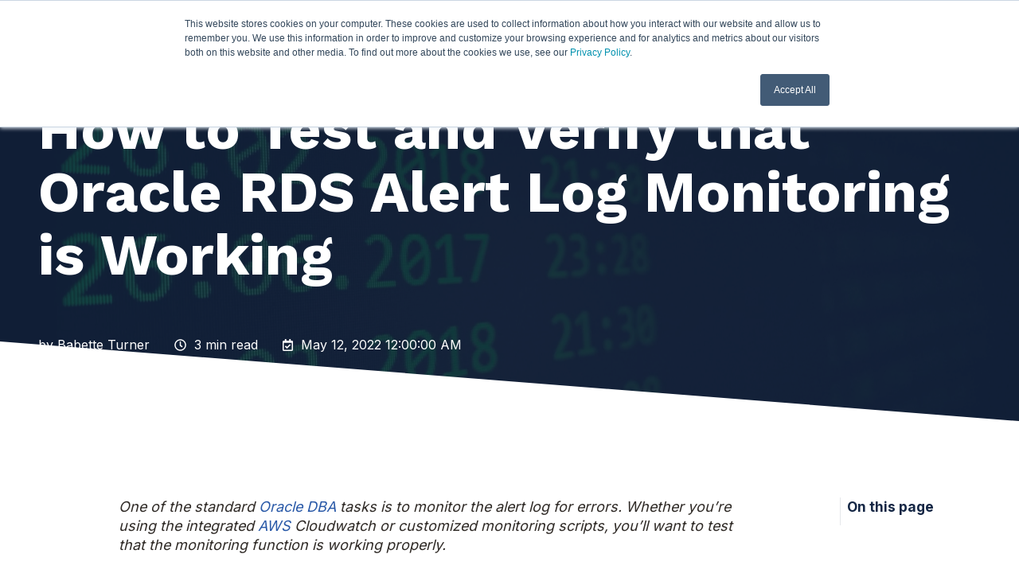

--- FILE ---
content_type: text/html; charset=UTF-8
request_url: https://www.pythian.com/blog/how-to-test-and-verify-that-oracle-rds-alert-log-monitoring-is-working
body_size: 24640
content:
<!doctype html><html lang="en" class="no-js blog-2 blog-2--post"><head>
    <meta charset="utf-8">
    <title>Verify that Oracle RDS Alert Log Monitoring Works | Official Pythian®® Blog</title>
    <link rel="shortcut icon" href="https://www.pythian.com/hubfs/pythian-favicon.svg">
    <meta name="description" content="Learn how to test and verify that Oracle RDS alert lot monitoring works with a workaround to write to the alert log">
    
		<script>			
			var act = {};
      act.xs = 479;
      act.sm = 767;
      act.md = 1139;
			act.scroll_offset = {
				sm: 66,
				md: 66,
				lg: 66,
				get: function() {
					if(window.matchMedia('(max-width: 767px)').matches) return act.scroll_offset.sm;
					if(window.matchMedia('(min-width: 1140px)').matches) return act.scroll_offset.lg;
					return act.scroll_offset.md;
				},
				set: function(sm, md, lg){
					act.scroll_offset.sm = sm;
					act.scroll_offset.md = md;
					act.scroll_offset.lg = lg;
				}
			};
		</script>
    
<meta name="viewport" content="width=device-width, initial-scale=1">

    
    <meta property="og:description" content="Learn how to test and verify that Oracle RDS alert lot monitoring works with a workaround to write to the alert log">
    <meta property="og:title" content="Verify that Oracle RDS Alert Log Monitoring Works | Official Pythian®® Blog">
    <meta name="twitter:description" content="Learn how to test and verify that Oracle RDS alert lot monitoring works with a workaround to write to the alert log">
    <meta name="twitter:title" content="Verify that Oracle RDS Alert Log Monitoring Works | Official Pythian®® Blog">

    

    
    <style>
a.cta_button{-moz-box-sizing:content-box !important;-webkit-box-sizing:content-box !important;box-sizing:content-box !important;vertical-align:middle}.hs-breadcrumb-menu{list-style-type:none;margin:0px 0px 0px 0px;padding:0px 0px 0px 0px}.hs-breadcrumb-menu-item{float:left;padding:10px 0px 10px 10px}.hs-breadcrumb-menu-divider:before{content:'›';padding-left:10px}.hs-featured-image-link{border:0}.hs-featured-image{float:right;margin:0 0 20px 20px;max-width:50%}@media (max-width: 568px){.hs-featured-image{float:none;margin:0;width:100%;max-width:100%}}.hs-screen-reader-text{clip:rect(1px, 1px, 1px, 1px);height:1px;overflow:hidden;position:absolute !important;width:1px}
</style>

<link rel="stylesheet" href="https://www.pythian.com/hubfs/hub_generated/template_assets/1/191916207620/1769170138186/template_main.min.css">
<link rel="stylesheet" href="https://www.pythian.com/hubfs/hub_generated/template_assets/1/142762480291/1769170135644/template_child.min.css">
<link rel="stylesheet" href="https://www.pythian.com/hubfs/hub_generated/template_assets/1/191917560701/1769170135718/template_nav.min.css">
<link rel="stylesheet" href="https://www.pythian.com/hubfs/hub_generated/template_assets/1/191917277783/1769170143744/template_site-search.min.css">
<link rel="stylesheet" href="https://www.pythian.com/hubfs/hub_generated/module_assets/1/191914485848/1758805820161/module_mobile-nav.css">
<link rel="stylesheet" href="https://www.pythian.com/hubfs/hub_generated/template_assets/1/191917560667/1769170138551/template_mobile-nav.min.css">
<link rel="stylesheet" href="https://www.pythian.com/hubfs/hub_generated/template_assets/1/191914488368/1769170133653/template_header-06.min.css">
<link rel="stylesheet" href="https://www.pythian.com/hubfs/hub_generated/template_assets/1/191914488358/1769170132763/template_header-06-overlap.min.css">
<link rel="stylesheet" href="https://www.pythian.com/hubfs/hub_generated/template_assets/1/191916207119/1769170132964/template_tag-list.min.css">
<link rel="stylesheet" href="https://www.pythian.com/hubfs/hub_generated/template_assets/1/191913064746/1769170140941/template_blog-infobar.min.css">
<link rel="stylesheet" href="https://www.pythian.com/hubfs/hub_generated/template_assets/1/182007043864/1769170136798/template_blog-hero-1.min.css">
<link rel="stylesheet" href="https://www.pythian.com/hubfs/hub_generated/template_assets/1/191914486049/1769170140069/template_blog-body-1.min.css">

      <style>
        
          @media (min-width: 768px) {
            .blog-hero-1 {
              background-image: url(https://www.pythian.com/hubfs/Imported_Blog_Media/shutterstock_2108660588-scaled.jpg);
            }
          }
        
        
          @media (max-width: 767px) {
            .blog-hero-1 {
              background-image: url(https://www.pythian.com/hs-fs/hubfs/Imported_Blog_Media/shutterstock_2108660588-scaled.jpg?width=767&name=shutterstock_2108660588-scaled.jpg);
            }
          }
        
        .blog-hero-1 {
          padding-top: 96px;
          padding-bottom: 96px;
        }
        @media (max-width: 767px) {
          .blog-hero-1 {
            padding-top: 48px;
            padding-bottom: 48px;
          }
        }
        /* Base hero height */
        .blog-hero-1 {
          height: 73.5vh;
          min-height: 73.5vh;
          display: flex;
          align-items: center;
          justify-content: center;
          position: relative;
        }
        /* Tablet */
        @media (max-width: 1139px) {
          .blog-hero-1 {
            height: 60vh;
            min-height: 60vh;
          }
        }
        .blog-hero-1__overlay {
          position: absolute;
          top: 0;
          bottom: 0;
          width: 100vw;
          left: 50%;
          transform: translateX(-50%);
          background-color: #142644;
          opacity: 0.8;
          z-index: 1;
        }
        .blog-hero-1__center {
          position: relative;
          z-index: 2;
          width: 100%;
        }
        /* Hero contents alignment with navigation - increased width by ~15% */
        .blog-hero-1__center.container {
          max-width: 1330px !important;
          width: 1330px !important;
          margin-left: auto;
          margin-right: auto;
          padding-left: 0 !important;
          padding-right: 0 !important;
        }
        
        /* On smaller screens, use responsive width with gutter padding */
        @media (max-width: 1399px) {
          .blog-hero-1__center.container {
            width: 100% !important;
            max-width: 100% !important;
            padding-left: 48px !important;
            padding-right: 48px !important;
          }
        }
        .blog-hero-1__contents {
          display: flex;
          flex-direction: column;
          justify-content: center;
          height: 100%;
          min-height: 73.5vh;
          color: #ffffff;
          position: relative;
          z-index: 3;
        }
        .blog-hero-1__contents * {
          color: #ffffff !important;
        }
        .blog-hero-1__tag {
          color: #ffffff !important;
          background-color: #18BD77 !important;
        }
        .blog-hero-1__title h1,
        .blog-hero-1__title .display {
          color: #ffffff !important;
        }
        .blog-hero-1__author-name,
        .blog-hero-1__author-name a,
        .blog-infobar,
        .blog-infobar *,
        .blog-hero-1__tags-list .tags-list__item {
          color: #ffffff !important;
        }
        .tags-list__btn svg {
          fill: #ffffff !important;
        }
        /* Responsive hero content - Tablet */
        @media (max-width: 1139px) {
          .blog-hero-1__title h1,
          .blog-hero-1__title .display {
            font-size: clamp(2rem, 4vw, 3rem) !important;
            line-height: 1.2 !important;
          }
          .blog-hero-1__tags {
            margin-bottom: 12px !important;
          }
          .blog-hero-1__title {
            margin-bottom: 12px !important;
          }
          .blog-hero-1__infobar {
            font-size: 0.9rem;
          }
          .blog-hero-1__infobar svg {
            width: 14px;
            height: 14px;
          }
        }
        /* Mobile */
        @media (max-width: 767px) {
          .blog-hero-1 {
            height: 48vh;
            min-height: 48vh;
          }
          .blog-hero-1__contents {
            min-height: 48vh;
            padding: 0 16px;
          }
          .blog-hero-1__title h1,
          .blog-hero-1__title .display {
            font-size: clamp(1.375rem, 5.4vw, 2rem) !important;
            line-height: 1.2 !important;
            margin-bottom: 10px !important;
            word-break: break-word;
          }
          .blog-hero-1__tags {
            margin-bottom: 10px !important;
            flex-wrap: wrap;
          }
          .blog-hero-1__tag {
            font-size: 0.75rem !important;
            padding: 4px 10px !important;
            margin-bottom: 6px !important;
          }
          .blog-hero-1__title {
            margin-bottom: 10px !important;
          }
          .blog-hero-1__infobar {
            font-size: 0.85rem;
            flex-wrap: wrap;
            gap: 8px;
          }
          .blog-hero-1__infobar svg {
            width: 13px;
            height: 13px;
          }
          .blog-hero-1__author-name {
            font-size: 0.85rem !important;
          }
          .blog-infobar__author img {
            width: 32px !important;
            height: 32px !important;
          }
        }
        /* Very small */
        @media (max-width: 360px) {
          .blog-hero-1 {
            height: 44vh;
            min-height: 44vh;
          }
        }
        /* Responsive hero content - Extra Small Mobile */
        @media (max-width: 479px) {
          .blog-hero-1__title h1,
          .blog-hero-1__title .display {
            font-size: clamp(1.25rem, 7vw, 1.75rem) !important;
            line-height: 1.15 !important;
          }
          .blog-hero-1__tag {
            font-size: 0.7rem !important;
            padding: 3px 8px !important;
          }
          .blog-hero-1__infobar {
            font-size: 0.8rem;
          }
          .blog-hero-1__author-name {
            font-size: 0.8rem !important;
          }
          .blog-infobar__author img {
            width: 28px !important;
            height: 28px !important;
          }
        }
      </style>
    

      <style>
        /* Ensure row/columns don't break sticky */
        .blog-body-1.section { 
          overflow: visible; 
        }
        .blog-body__center.container { 
          overflow: visible; 
        }
        .blog-body__center.container .row { 
          align-items: flex-start; 
          overflow: visible; 
          display: flex;
          flex-wrap: nowrap;
        }
        /* Make TOC column sticky within the blog body */
        .blog-body-1__toc { 
          position: sticky; 
          top: 96px; 
          align-self: flex-start; 
          height: fit-content;
          max-height: calc(100vh - 96px);
        }
        .toc--sticky { 
          padding-left: 8px; 
          border-left:1px solid #E5E7EB; 
          max-height: calc(100vh - 120px); 
          overflow:auto; 
        }
        .toc {
          position: relative;
          font-size: 0.95rem;
          line-height: 1.4;
          color: #142644;
        }
        .toc--sticky {
          position: static;
          padding-left: 8px;
          border-left: 1px solid #E5E7EB;
          max-height: calc(100vh - 120px);
          overflow: auto;
        }
        .toc__title {
          font-weight: 700;
          margin-bottom: 12px;
          color: #142644;
        }
        .toc__list a {
          display: block;
          padding: 6px 0;
          color: #142644;
          text-decoration: none;
          opacity: 0.8;
        }
        .toc__list a:hover {
          opacity: 1;
        }
        .toc__list a.is-active {
          color: #18BD77;
          font-weight: 700;
          opacity: 1;
        }
        @media (max-width: 1139px) {
          .blog-body-1__toc { display: none !important; }
        }
        /* Ensure no overlap and proper stacking */
        .blog-body-1__main,
        .blog-body-1__aside-1 {
          position: relative;
          z-index: 1;
        }
        /* Keep TOC sticky - don't override with position: relative */
        .blog-body-1__toc {
          z-index: 1;
        }
        /* Ensure TOC container doesn't break sticky */
        .blog-body-1__toc .toc {
          position: relative;
        }
        /* SEO Typography Standards - STRICTLY ENFORCED Font Sizes */
        /* These rules override ALL inline styles and other CSS with !important */
        
        /* Body copy - all font styles controlled by theme */
        .blog-body-1__content {
          /* Ensure proper alignment and width */
          width: 100% !important;
          max-width: 100% !important;
          box-sizing: border-box !important;
        }
        .blog-body-1__content p {
          margin-bottom: 1.5rem !important;
        }
        
        /* H1: Should NOT be used in content area, only in hero */
        /* SEO WARNING: H1 should only appear in hero section. Using H1 in content violates SEO best practices. */
        .blog-body-1__content h1 {
          margin-top: 2rem !important;
          margin-bottom: 1.5rem !important;
          color: #d32f2f !important; /* Warning red */
          border-left: 4px solid #ff9800 !important; /* Orange warning border */
          padding-left: 1rem !important;
          background-color: #fff3e0 !important; /* Light orange background */
        }
        .blog-body-1__content h1::before {
          content: "⚠️ SEO WARNING: H1 should only be in hero section. Use H2 for content headings.";
          display: block;
          color: #e65100 !important;
          margin-bottom: 0.5rem !important;
        }
        
        /* H2: Used for major sections, appears in TOC */
        .blog-body-1__content h2 {
          margin-top: 2rem !important;
          margin-bottom: 1.25rem !important;
          color: #142644 !important;
          text-align: left !important;
          width: 100% !important;
          max-width: 100% !important;
          display: block !important;
          /* Ensure proper scroll offset for anchor links - Desktop (96px header + 4px buffer) */
          scroll-margin-top: 100px;
        }
        /* Mobile: Minimal scroll offset - heading should appear at top of viewport */
        @media (max-width: 1139px) {
          .blog-body-1__content h2 {
            scroll-margin-top: 10px;
          }
        }
        /* First H2 should have less top margin */
        .blog-body-1__content > h2:first-child,
        .blog-body-1__content > *:first-child h2:first-child {
          margin-top: 0 !important;
        }
        
        /* H3: Used for sub-topics within H2 sections */
        .blog-body-1__content h3 {
          margin-top: 1.75rem !important;
          margin-bottom: 1rem !important;
        }
        
        /* H4 */
        .blog-body-1__content h4 {
          margin-top: 1.5rem !important;
          margin-bottom: 0.875rem !important;
        }
        
        /* H5 */
        .blog-body-1__content h5 {
          margin-top: 1.25rem !important;
          margin-bottom: 0.75rem !important;
        }
        
        /* H6 */
        .blog-body-1__content h6 {
          margin-top: 1rem !important;
          margin-bottom: 0.625rem !important;
        }
        /* Responsive adjustments for blog content */
        /* Desktop: sticky sharing on the side */
        .blog-body-1__sharing {
          position: sticky;
          top: 96px;
          height: fit-content;
        }
        /* Mobile and tablet: sharing at bottom, full width, not sticky */
        @media (max-width: 1139px) {
          .blog-body-1__aside-1 {
            order: 3 !important;
            width: 100% !important;
            margin-top: 40px;
            padding-top: 40px;
            border-top: 1px solid #E5E7EB;
          }
          .blog-body-1__sharing {
            position: static !important;
          }
          .blog-body-1__main {
            order: 1;
            width: 100% !important;
            padding-right: 0;
          }
          .blog-body-1__sharing-title {
            text-align: center;
            margin-bottom: 20px;
          }
          /* Share icons in single line and centered on mobile/tablet */
          .blog-body-1__sharing .sharing__icons,
          .blog-body-1__sharing .inline-items {
            display: flex !important;
            flex-direction: row !important;
            flex-wrap: nowrap !important;
            justify-content: center !important;
            align-items: center !important;
            gap: 0.56rem;
          }
          .blog-body-1__sharing .sharing__icon {
            display: inline-flex;
            align-items: center;
            justify-content: center;
          }
        }
        /* Responsive adjustments for tablet (between 1140px and 768px) */
        @media (max-width: 1140px) and (min-width: 768px) {
          .blog-body-1__main {
            width: 100% !important;
            padding-right: 0;
          }
          .blog-body-1__aside-1 {
            order: 3 !important;
            width: 100% !important;
            margin-top: 40px;
            padding-top: 40px;
            padding-bottom: 80px;
            border-top: 1px solid #E5E7EB;
          }
          .blog-body-1__sharing {
            position: static !important;
          }
          .blog-body-1__sharing-title {
            text-align: center;
            margin-bottom: 20px;
          }
          /* Share icons in single line and centered on tablet */
          .blog-body-1__sharing .sharing__icons,
          .blog-body-1__sharing .inline-items {
            display: flex !important;
            flex-direction: row !important;
            flex-wrap: nowrap !important;
            justify-content: center !important;
            align-items: center !important;
            gap: 0.56rem;
          }
          .blog-body-1__sharing .sharing__icon {
            display: inline-flex;
            align-items: center;
            justify-content: center;
          }
        }
      </style>
    

      <style>
        .blog-hero-1__angle-deco {
          position: absolute;
          bottom: 0;
          left: 0;
          right: 0;
          width: 100%;
          height: 100px;
          z-index: 4;
          overflow: hidden;
        }
        .blog-hero-1__angle-deco svg {
          width: 100%;
          height: 100%;
          display: block;
        }
        /* Hide angle decoration on mobile */
        @media (max-width: 1139px) {
          .blog-hero-1__angle-deco {
            display: none !important;
          }
        }
      </style>
    

    <style>
      /* Show only on <= md */
      .sm-only { display: none; }
      @media (max-width: 1139px) { .sm-only { display: block; } }
      .toc-mobile { background:#F7F8FB; border-top:1px solid #E5E7EB; border-bottom:1px solid #E5E7EB; }
      .tocm { max-width: 980px; margin: 0 auto; padding: 0 36px; }
      .tocm__btn {
        width:100%; display:flex; align-items:center; justify-content:space-between;
        padding:16px 0; background:none; border:0; font: inherit; cursor:pointer;
      }
      .tocm__title { color:#142644; }
      .tocm__chev { transition: transform .2s; }
      .tocm__btn[aria-expanded="true"] .tocm__chev { transform: rotate(180deg); }
      .tocm__list { padding-bottom: 8px; }
      .tocm__list a {
        display:flex; align-items:center; justify-content:space-between;
        padding:14px 0; border-top:1px solid #E5E7EB; text-decoration:none;
        color:#142644; opacity:.9;
      }
      .tocm__list a:focus, .tocm__list a:hover { opacity:1; }
      .tocm__list a.is-active { color:#18BD77; }
    </style>
  

      <style>
        .blog-body-1__sharing-mobile {
          padding-top: 40px;
          padding-bottom: 40px;
          border-top: 1px solid #E5E7EB;
          border-bottom: 1px solid #E5E7EB;
        }
        .blog-body-1__sharing-mobile__wrapper {
          text-align: center;
        }
        .blog-body-1__sharing-mobile .blog-body-1__sharing-title {
          text-align: center;
          margin-bottom: 20px;
        }
        .blog-body-1__sharing-mobile .sharing__icons,
        .blog-body-1__sharing-mobile .inline-items {
          display: flex !important;
          flex-direction: row !important;
          flex-wrap: nowrap !important;
          justify-content: center !important;
          align-items: center !important;
          gap: 0.56rem;
        }
        .blog-body-1__sharing-mobile .sharing__icon {
          display: inline-flex;
          align-items: center;
          justify-content: center;
        }
        /* Hide desktop sharing on mobile */
        @media (max-width: 1139px) {
          .blog-body-1__aside-1 {
            display: none !important;
          }
        }
      </style>
    
<link rel="stylesheet" href="https://www.pythian.com/hubfs/hub_generated/template_assets/1/191914486052/1769170132751/template_blog-card.min.css">
<link rel="stylesheet" href="https://www.pythian.com/hubfs/hub_generated/template_assets/1/191916206878/1769170135084/template_section-intro.min.css">

    <style>
      /* Center align blog-related section to match hero alignment */
      .blog-related__center.container {
        max-width: 1330px !important;
        width: 1330px !important;
        margin-left: auto !important;
        margin-right: auto !important;
        padding: 0 !important;
        box-sizing: border-box !important;
      }
      /* On smaller screens, use responsive width with gutter padding */
      @media (max-width: 1399px) {
        .blog-related__center.container {
          width: 100% !important;
          max-width: 100% !important;
          padding-left: 48px !important;
          padding-right: 48px !important;
        }
      }
      /* Remove row negative margins to prevent overflow */
      .blog-related .row {
        margin-left: 0 !important;
        margin-right: 0 !important;
        width: 100% !important;
      }
      /* Remove column padding to prevent right-side overflow */
      .blog-related .row .col {
        padding-left: 24.0px !important;
        padding-right: 24.0px !important;
      }
      /* Ensure last column doesn't have extra right padding */
      .blog-related .row .col:last-child {
        padding-right: 24.0px !important;
      }
      /* Center the cards within the row */
      .blog-related .row.justify-center {
        justify-content: center !important;
      }
      /* Ensure the section itself doesn't add extra horizontal padding */
      .blog-related.section {
        padding-left: 0 !important;
        padding-right: 0 !important;
      }
    </style>
  
<link rel="stylesheet" href="https://www.pythian.com/hubfs/hub_generated/module_assets/1/198397025192/1764772178894/module_pythian-2025-blog-cta.min.css">

  <style>
    .module--blog_cta {
      background-color: #18BD77 !important;
    }
  </style>


  <style>
    /* Wrapper padding is handled by module_open_tag macro - default 96px */
    /* Remove extra padding from nested elements */
    .blog-cta.section {
      margin: 0;
      padding-top: 0 !important;
      padding-bottom: 0 !important;
    }
    .blog-cta__center.container {
      padding-left: 0 !important;
      padding-right: 0 !important;
    }
    .blog-cta__center .row {
      margin-left: 0 !important;
      margin-right: 0 !important;
    }
    .blog-cta__center .col.s12 {
      padding-left: 0 !important;
      padding-right: 0 !important;
    }
    .blog-cta__content {
      /* No padding here - wrapper handles it */
      padding-top: 0 !important;
      padding-bottom: 0 !important;
    }
    /* Ensure CTA follows Pythian typography - uses theme classes */
    .blog-cta__title.h2 {
      /* Inherits H2 typography from theme via .h2 class */
      font-weight: 700 !important;
    }
    .blog-cta__description {
      /* Inherits body text typography from theme */
      font-size: inherit !important;
      line-height: 1.75 !important;
    }
  </style>


    <style>
      .blog-cta__title-blog_cta {
        color: #ffffff !important;
      }
    </style>
  

    <style>
      .blog-cta.section {
        padding-left: 48px !important;
        padding-right: 48px !important;
      }
      @media (max-width: 767px) {
        .blog-cta.section {
          padding-left: 24.0px !important;
          padding-right: 24.0px !important;
          padding-top: 40px !important;
          padding-bottom: 40px !important;
        }
      }
    </style>
  

    <style>
      /* Disable header animations on mobile */
      @media (max-width: 1139px) {
        .header--sticky-active .header__section--main {
          animation: none !important;
        }
        .header--sticky-inactive .header__section--main {
          animation: none !important;
        }
        .mnav-active .mnav__popup {
          animation: none !important;
        }
        .mnav-active .mnav__overlay {
          animation: none !important;
        }
        .mnav__menu__item--expanded > .mnav__menu__list--child {
          animation: none !important;
        }
      }
      /* Back to Top Button - Mobile Only */
      .back-to-top {
        display: none;
        position: fixed;
        bottom: 85px;
        right: 16px;
        width: auto;
        height: auto;
        border-radius: 50%;
        background-color: #18BD77;
        color: #ffffff;
        border: none;
        cursor: pointer;
        z-index: 100;
        box-shadow: 0 4px 12px rgba(0, 0, 0, 0.15);
        transition: opacity 0.3s ease, transform 0.3s ease, background-color 0.2s ease;
        opacity: 0;
        visibility: hidden;
        align-items: center;
        justify-content: center;
        padding: 12px;
      }
      .back-to-top.visible {
        opacity: 1;
        visibility: visible;
      }
      .back-to-top:hover {
        background-color: #15a868;
        transform: translateY(-2px);
        box-shadow: 0 6px 16px rgba(0, 0, 0, 0.2);
      }
      .back-to-top:active {
        transform: translateY(0);
      }
      .back-to-top svg {
        width: 20px;
        height: 20px;
      }
      @media (max-width: 1139px) {
        .back-to-top {
          display: flex;
        }
      }
    </style>
  
<link rel="stylesheet" href="https://www.pythian.com/hubfs/hub_generated/template_assets/1/191917277727/1769170139935/template_rich-text.min.css">
<link rel="stylesheet" href="https://www.pythian.com/hubfs/hub_generated/template_assets/1/191913064825/1769170136849/template_column-navigation.min.css">
<link rel="stylesheet" href="https://www.pythian.com/hubfs/hub_generated/module_assets/1/196672224009/1758906903998/module_pythian-2025-simple-menu.min.css">
<link rel="stylesheet" href="https://www.pythian.com/hubfs/hub_generated/template_assets/1/191914503427/1769170142947/template_footer-02.min.css">
<link rel="preload" as="style" href="https://48752163.fs1.hubspotusercontent-na1.net/hubfs/48752163/raw_assets/media-default-modules/master/650/js_client_assets/assets/TrackPlayAnalytics-Cm48oVxd.css">

<link rel="preload" as="style" href="https://48752163.fs1.hubspotusercontent-na1.net/hubfs/48752163/raw_assets/media-default-modules/master/650/js_client_assets/assets/Tooltip-DkS5dgLo.css">

<style>
  @font-face {
    font-family: "Inter";
    font-weight: 400;
    font-style: normal;
    font-display: swap;
    src: url("/_hcms/googlefonts/Inter/regular.woff2") format("woff2"), url("/_hcms/googlefonts/Inter/regular.woff") format("woff");
  }
  @font-face {
    font-family: "Inter";
    font-weight: 600;
    font-style: normal;
    font-display: swap;
    src: url("/_hcms/googlefonts/Inter/600.woff2") format("woff2"), url("/_hcms/googlefonts/Inter/600.woff") format("woff");
  }
  @font-face {
    font-family: "Inter";
    font-weight: 700;
    font-style: normal;
    font-display: swap;
    src: url("/_hcms/googlefonts/Inter/700.woff2") format("woff2"), url("/_hcms/googlefonts/Inter/700.woff") format("woff");
  }
  @font-face {
    font-family: "Work Sans";
    font-weight: 800;
    font-style: normal;
    font-display: swap;
    src: url("/_hcms/googlefonts/Work_Sans/800.woff2") format("woff2"), url("/_hcms/googlefonts/Work_Sans/800.woff") format("woff");
  }
  @font-face {
    font-family: "Work Sans";
    font-weight: 700;
    font-style: normal;
    font-display: swap;
    src: url("/_hcms/googlefonts/Work_Sans/700.woff2") format("woff2"), url("/_hcms/googlefonts/Work_Sans/700.woff") format("woff");
  }
  @font-face {
    font-family: "Work Sans";
    font-weight: 400;
    font-style: normal;
    font-display: swap;
    src: url("/_hcms/googlefonts/Work_Sans/regular.woff2") format("woff2"), url("/_hcms/googlefonts/Work_Sans/regular.woff") format("woff");
  }
  @font-face {
    font-family: "Work Sans";
    font-weight: 700;
    font-style: normal;
    font-display: swap;
    src: url("/_hcms/googlefonts/Work_Sans/700.woff2") format("woff2"), url("/_hcms/googlefonts/Work_Sans/700.woff") format("woff");
  }
</style>

<!-- Editor Styles -->
<style id="hs_editor_style" type="text/css">
/* HubSpot Non-stacked Media Query Styles */
@media (min-width:768px) {
  .cell_17588926767683-row-4-vertical-alignment > .row-fluid {
    display: -ms-flexbox !important;
    -ms-flex-direction: row;
    display: flex !important;
    flex-direction: row;
  }
  .cell_1758892904482-vertical-alignment {
    display: -ms-flexbox !important;
    -ms-flex-direction: column !important;
    -ms-flex-pack: center !important;
    display: flex !important;
    flex-direction: column !important;
    justify-content: center !important;
  }
  .cell_1758892904482-vertical-alignment > div {
    flex-shrink: 0 !important;
  }
  .cell_17588911696284-vertical-alignment {
    display: -ms-flexbox !important;
    -ms-flex-direction: column !important;
    -ms-flex-pack: center !important;
    display: flex !important;
    flex-direction: column !important;
    justify-content: center !important;
  }
  .cell_17588911696284-vertical-alignment > div {
    flex-shrink: 0 !important;
  }
}
/* HubSpot Styles (default) */
.above_footer-row-0-background-layers {
  background-image: linear-gradient(rgba(20, 38, 68, 1), rgba(20, 38, 68, 1)) !important;
  background-position: left top !important;
  background-size: auto !important;
  background-repeat: no-repeat !important;
}
.cell_17588926767683-row-4-padding {
  padding-top: 20px !important;
}
.widget_1758892103771-hidden {
  display: block !important;
}
</style>
    

    
<!--  Added by GoogleTagManager integration -->
<script>
var _hsp = window._hsp = window._hsp || [];
window.dataLayer = window.dataLayer || [];
function gtag(){dataLayer.push(arguments);}

var useGoogleConsentModeV2 = true;
var waitForUpdateMillis = 1000;



var hsLoadGtm = function loadGtm() {
    if(window._hsGtmLoadOnce) {
      return;
    }

    if (useGoogleConsentModeV2) {

      gtag('set','developer_id.dZTQ1Zm',true);

      gtag('consent', 'default', {
      'ad_storage': 'denied',
      'analytics_storage': 'denied',
      'ad_user_data': 'denied',
      'ad_personalization': 'denied',
      'wait_for_update': waitForUpdateMillis
      });

      _hsp.push(['useGoogleConsentModeV2'])
    }

    (function(w,d,s,l,i){w[l]=w[l]||[];w[l].push({'gtm.start':
    new Date().getTime(),event:'gtm.js'});var f=d.getElementsByTagName(s)[0],
    j=d.createElement(s),dl=l!='dataLayer'?'&l='+l:'';j.async=true;j.src=
    'https://www.googletagmanager.com/gtm.js?id='+i+dl;f.parentNode.insertBefore(j,f);
    })(window,document,'script','dataLayer','GTM-T23M4P');

    window._hsGtmLoadOnce = true;
};

_hsp.push(['addPrivacyConsentListener', function(consent){
  if(consent.allowed || (consent.categories && consent.categories.analytics)){
    hsLoadGtm();
  }
}]);

</script>

<!-- /Added by GoogleTagManager integration -->


<!-- Font Awesome Script -->
<script src="https://kit.fontawesome.com/b24bf6da79.js" crossorigin="anonymous"></script>
<!-- End Font Awesome Script -->
<meta property="og:image" content="https://www.pythian.com/hubfs/Imported_Blog_Media/shutterstock_2108660588-scaled.jpg">
<meta property="og:image:width" content="2560">
<meta property="og:image:height" content="1440">

<meta name="twitter:image" content="https://www.pythian.com/hubfs/Imported_Blog_Media/shutterstock_2108660588-scaled.jpg">


<meta property="og:url" content="https://www.pythian.com/blog/how-to-test-and-verify-that-oracle-rds-alert-log-monitoring-is-working">
<meta name="twitter:card" content="summary_large_image">

<link rel="canonical" href="https://www.pythian.com/blog/how-to-test-and-verify-that-oracle-rds-alert-log-monitoring-is-working">

<meta property="og:type" content="article">
<link rel="alternate" type="application/rss+xml" href="https://www.pythian.com/blog/rss.xml">
<meta name="twitter:domain" content="www.pythian.com">
<meta name="twitter:site" content="@Pythian">
<script src="//platform.linkedin.com/in.js" type="text/javascript">
    lang: en_US
</script>

<meta http-equiv="content-language" content="en">







  <meta name="generator" content="HubSpot"></head>
  <body class="  hs-content-id-125262899767 hs-blog-post hs-blog-id-3298168043">
<!--  Added by GoogleTagManager integration -->
<noscript><iframe src="https://www.googletagmanager.com/ns.html?id=GTM-T23M4P" height="0" width="0" style="display:none;visibility:hidden"></iframe></noscript>

<!-- /Added by GoogleTagManager integration -->
 
    <div id="top"></div>
    <div class="page">
      
        <div data-global-resource-path="Pythian-Act3/partials/header-06.html">














  


<header class="header header--6 header--overlap header--sticky header--w-contact header--w-icons header--w-search header--wo-lang hs-search-hidden">
  <div class="container-fluid above-header">
<div class="row-fluid-wrapper">
<div class="row-fluid">
<div class="span12 widget-span widget-type-cell " style="" data-widget-type="cell" data-x="0" data-w="12">

</div><!--end widget-span -->
</div>
</div>
</div>
 
  <div class="header__sticky-wrapper">
    <div class="header__sticky-element">
      <div class="header__section header__section--main section">
        <div class="header__center container">
          <div class="row items-center">
            <div class="col s3 md-s3 sm-s4 justify-center">
              <div class="header__logo"><div class="header__logo__overlap"><div id="hs_cos_wrapper_overlapping_header_logo" class="hs_cos_wrapper hs_cos_wrapper_widget hs_cos_wrapper_type_module widget-type-logo" style="" data-hs-cos-general-type="widget" data-hs-cos-type="module">
  






















  
  <span id="hs_cos_wrapper_overlapping_header_logo_hs_logo_widget" class="hs_cos_wrapper hs_cos_wrapper_widget hs_cos_wrapper_type_logo" style="" data-hs-cos-general-type="widget" data-hs-cos-type="logo"><a href="/" id="hs-link-overlapping_header_logo_hs_logo_widget" style="border-width:0px;border:0px;"><img src="https://www.pythian.com/hs-fs/hubfs/Pythian-Design-Assets-2025/Pythian-Logo-Files/Pythian-logo-White.webp?width=100&amp;height=30&amp;name=Pythian-logo-White.webp" class="hs-image-widget " height="30" style="height: auto;width:100px;border-width:0px;border:0px;" width="100" alt="Pythian-logo-White" title="Pythian-logo-White" srcset="https://www.pythian.com/hs-fs/hubfs/Pythian-Design-Assets-2025/Pythian-Logo-Files/Pythian-logo-White.webp?width=50&amp;height=15&amp;name=Pythian-logo-White.webp 50w, https://www.pythian.com/hs-fs/hubfs/Pythian-Design-Assets-2025/Pythian-Logo-Files/Pythian-logo-White.webp?width=100&amp;height=30&amp;name=Pythian-logo-White.webp 100w, https://www.pythian.com/hs-fs/hubfs/Pythian-Design-Assets-2025/Pythian-Logo-Files/Pythian-logo-White.webp?width=150&amp;height=45&amp;name=Pythian-logo-White.webp 150w, https://www.pythian.com/hs-fs/hubfs/Pythian-Design-Assets-2025/Pythian-Logo-Files/Pythian-logo-White.webp?width=200&amp;height=60&amp;name=Pythian-logo-White.webp 200w, https://www.pythian.com/hs-fs/hubfs/Pythian-Design-Assets-2025/Pythian-Logo-Files/Pythian-logo-White.webp?width=250&amp;height=75&amp;name=Pythian-logo-White.webp 250w, https://www.pythian.com/hs-fs/hubfs/Pythian-Design-Assets-2025/Pythian-Logo-Files/Pythian-logo-White.webp?width=300&amp;height=90&amp;name=Pythian-logo-White.webp 300w" sizes="(max-width: 100px) 100vw, 100px"></a></span>
</div></div><div class="header__logo__sticky"><div id="hs_cos_wrapper_sticky_header_logo" class="hs_cos_wrapper hs_cos_wrapper_widget hs_cos_wrapper_type_module widget-type-logo" style="" data-hs-cos-general-type="widget" data-hs-cos-type="module">
  






















  
  <span id="hs_cos_wrapper_sticky_header_logo_hs_logo_widget" class="hs_cos_wrapper hs_cos_wrapper_widget hs_cos_wrapper_type_logo" style="" data-hs-cos-general-type="widget" data-hs-cos-type="logo"><a href="/" id="hs-link-sticky_header_logo_hs_logo_widget" style="border-width:0px;border:0px;"><img src="https://www.pythian.com/hs-fs/hubfs/Pythian-Design-Assets-2025/Pythian-Logo-Files/Pythian-logo-Black.webp?width=100&amp;height=30&amp;name=Pythian-logo-Black.webp" class="hs-image-widget " height="30" style="height: auto;width:100px;border-width:0px;border:0px;" width="100" alt="Pythian-logo-Black" title="Pythian-logo-Black" loading="lazy" srcset="https://www.pythian.com/hs-fs/hubfs/Pythian-Design-Assets-2025/Pythian-Logo-Files/Pythian-logo-Black.webp?width=50&amp;height=15&amp;name=Pythian-logo-Black.webp 50w, https://www.pythian.com/hs-fs/hubfs/Pythian-Design-Assets-2025/Pythian-Logo-Files/Pythian-logo-Black.webp?width=100&amp;height=30&amp;name=Pythian-logo-Black.webp 100w, https://www.pythian.com/hs-fs/hubfs/Pythian-Design-Assets-2025/Pythian-Logo-Files/Pythian-logo-Black.webp?width=150&amp;height=45&amp;name=Pythian-logo-Black.webp 150w, https://www.pythian.com/hs-fs/hubfs/Pythian-Design-Assets-2025/Pythian-Logo-Files/Pythian-logo-Black.webp?width=200&amp;height=60&amp;name=Pythian-logo-Black.webp 200w, https://www.pythian.com/hs-fs/hubfs/Pythian-Design-Assets-2025/Pythian-Logo-Files/Pythian-logo-Black.webp?width=250&amp;height=75&amp;name=Pythian-logo-Black.webp 250w, https://www.pythian.com/hs-fs/hubfs/Pythian-Design-Assets-2025/Pythian-Logo-Files/Pythian-logo-Black.webp?width=300&amp;height=90&amp;name=Pythian-logo-Black.webp 300w" sizes="(max-width: 100px) 100vw, 100px"></a></span>
</div></div></div>
            </div>
            <div class="col s9 md-s9 sm-s8">
              <div class="flex flex-row items-center justify-end no-shrink wrap">
                <div class="header__nav">
                  <div id="hs_cos_wrapper_header_nav" class="hs_cos_wrapper hs_cos_wrapper_widget hs_cos_wrapper_type_module" style="" data-hs-cos-general-type="widget" data-hs-cos-type="module"><div class="module module--header_nav module--nav">
    <div class="module__inner">

  <nav class="nav nav--light nav--on-hover hs-skip-lang-url-rewrite" flyout-delay="0" aria-label="Main menu">
    <ul class="nav__list nav__list--level1"><li class="nav__item nav__item--branch nav__item--mega-branch nav__item--mega-branch-width-default">
        <a class="nav__link" href="javascript:;">Services<span class="nav__mega-hover-extender"></span></a><div class="nav__mega nav__mega--width-default">
            <div class="container">
              <div class="row">
                <div class="col s7">
                  <div class="row">
                    <div class="nav__mega-header col s12">
                      <h3>Services</h3>
                    </div>
                  </div>
                  <div class="row">
                    <div class="nav__mega-cols nav__mega-cols--type-1 col s12">
                      <div style="width: 100%;">
                        <div class="row justify-between"><div class="nav__mega-col col s4">
                                <ul>
<li><a href="https://www.pythian.com/ai-consulting" rel="noopener"><strong>AI</strong></a><br>
<div style="width: 100%; height: 5px; background-color: #009dff; margin: 8px 0;">&nbsp;</div>
<ul>
<li><a href="https://www.pythian.com/ai-strategy-consulting-services" rel="noopener">AI Strategy Consulting</a></li>
<li><a href="https://www.pythian.com/ai-workshops" rel="noopener">AI Workshops</a></li>
<li><a href="https://www.pythian.com/custom-ai-development-company" rel="noopener">Custom AI Development</a></li>
</ul>
</li>
</ul>
                              </div><div class="nav__mega-col col s4">
                                <ul>
<li><a href="https://www.pythian.com/data-analytics-consulting-services" rel="noopener"><strong>Analytics</strong></a><br>
<div style="width: 100%; height: 5px; background-color: #27606a; margin: 8px 0;">&nbsp;</div>
<ul>
<li><a href="https://www.pythian.com/data-analytics-consulting-services/advanced-analytics-consultants" rel="noopener">Advanced Analytics Services</a><a href="https://www.pythian.com/data-analytics-consulting-services" rel="noopener"></a></li>
<li><a href="https://www.pythian.com/data-analytics-consulting-services" rel="noopener">Data Analytics Services</a></li>
<li><a href="https://www.pythian.com/data-analytics-consulting-services/oracle-analytics-consultants" rel="noopener">Oracle Analytics Services</a></li>
</ul>
</li>
</ul>
                              </div><div class="nav__mega-col col s4">
                                <ul>
<li><a href="https://www.pythian.com/it-consulting-services" rel="noopener"><strong>Consulting</strong></a><br>
<div style="width: 100%; height: 5px; background-color: #63daee; margin: 8px 0;">&nbsp;</div>
<ul>
<li><a href="https://www.pythian.com/cloud-consulting-services" rel="noopener">Cloud Consulting</a></li>
<li><a href="https://www.pythian.com/data-consulting" rel="noopener">Data Consulting</a><a href="https://www.pythian.com/database-consulting" rel="noopener"></a></li>
<li><a href="https://www.pythian.com/database-consulting" rel="noopener">Database Consulting</a></li>
<li><a href="https://www.pythian.com/google-cloud-consulting" rel="noopener">Google Cloud &amp; AI Consulting</a></li>
<li><a href="https://www.pythian.com/google-workspace-services" rel="noopener">Google Workspace Transformation</a></li>
<li><a href="https://www.pythian.com/oracle-consulting-services" rel="noopener">Oracle Consulting</a></li>
</ul>
</li>
</ul>
                              </div><div class="nav__mega-col col s4">
                                <ul>
<li><strong><a href="https://www.pythian.com/managed-it-services" rel="noopener">Managed Services</a>&nbsp;</strong><br>
<div style="width: 100%; height: 5px; background-color: #459eac; margin: 8px 0;">&nbsp;</div>
<ul>
<li><a href="https://www.pythian.com/managed-it-services/ai-managed-services" rel="noopener">AI Managed Services (AIOps)</a></li>
<li><a href="https://www.pythian.com/cloud-managed-services" rel="noopener">Cloud Managed Services</a></li>
<li><a href="https://www.pythian.com/managed-it-services/database-managed-services" rel="noopener">Database Managed Services</a></li>
<li><a href="https://www.pythian.com/managed-it-services/devops-managed-services" rel="noopener">DevOps Managed Services</a></li>
<li><span><a href="https://www.pythian.com/managed-service/infrastructure-management-services" rel="noopener">Infrastructure Managed Services</a><br></span></li>
</ul>
</li>
</ul>
                              </div><div class="nav__mega-col col s4">
                                <ul>
<li><a href="https://www.pythian.com/data-consulting/data-migration-consulting" rel="noopener"><strong>Migrations</strong></a><br>
<div style="width: 100%; height: 5px; background-color: #5ba155; margin: 8px 0;">&nbsp;</div>
<ul>
<li><a href="https://www.pythian.com/cloud-migration-consulting-services" rel="noopener">Cloud Migrations</a></li>
<li><a href="https://www.pythian.com/database-migration-consulting-services" rel="noopener">Database Migrations</a></li>
<li><span><a href="https://www.pythian.com/cloud-migration-consulting-services/google-cloud-migration-consultants" rel="noopener">Google Cloud Migrations</a><br></span></li>
<li><a href="https://www.pythian.com/oracle-consulting-services/oracle-migration-consulting-services" rel="noopener">Oracle Migrations</a></li>
</ul>
</li>
</ul>
                              </div><div class="nav__mega-col col s4">
                                <div style="text-align: center;"><a href="https://www.pythian.com/contact" class="btn btn--fill btn--large btn--custom-color btn--default btn--1756386814788-1" style="background-color: #439472 !important; border-color: #439472 !important; color: white !important;"> Contact us </a></div>
                              </div></div>
                      </div>
                    </div>
                  </div>
                  <div class="row">
                    <div class="nav__mega-footer col s12">
                      
                    </div>
                  </div>
                </div><div class="col s1"></div>
                  <div class="nav__mega-aside nav__mega-aside--text col s4">
                    <p><img src="https://www.pythian.com/hs-fs/hubfs/Pythian-Design-Assets-2025/Home-Page/navbar/python-megamenu-image.png?width=1792&amp;height=1042&amp;name=python-megamenu-image.png" width="1792" height="1042" loading="lazy" alt="python-megamenu-image" style="height: auto; max-width: 100%; width: 1792px; border-radius: 8px;" srcset="https://www.pythian.com/hs-fs/hubfs/Pythian-Design-Assets-2025/Home-Page/navbar/python-megamenu-image.png?width=896&amp;height=521&amp;name=python-megamenu-image.png 896w, https://www.pythian.com/hs-fs/hubfs/Pythian-Design-Assets-2025/Home-Page/navbar/python-megamenu-image.png?width=1792&amp;height=1042&amp;name=python-megamenu-image.png 1792w, https://www.pythian.com/hs-fs/hubfs/Pythian-Design-Assets-2025/Home-Page/navbar/python-megamenu-image.png?width=2688&amp;height=1563&amp;name=python-megamenu-image.png 2688w, https://www.pythian.com/hs-fs/hubfs/Pythian-Design-Assets-2025/Home-Page/navbar/python-megamenu-image.png?width=3584&amp;height=2084&amp;name=python-megamenu-image.png 3584w, https://www.pythian.com/hs-fs/hubfs/Pythian-Design-Assets-2025/Home-Page/navbar/python-megamenu-image.png?width=4480&amp;height=2605&amp;name=python-megamenu-image.png 4480w, https://www.pythian.com/hs-fs/hubfs/Pythian-Design-Assets-2025/Home-Page/navbar/python-megamenu-image.png?width=5376&amp;height=3126&amp;name=python-megamenu-image.png 5376w" sizes="(max-width: 1792px) 100vw, 1792px"></p>
<p><span>Pythian is a globally trusted partner that supports customers with data, analytics, and AI solutions implementation. With three decades of experience and a team of expert consultants, we are comprehensively positioned to support you in solving your most critical challenges.</span></p>
<a href="https://www.pythian.com/managed-it-services" class="btn btn--fill btn--large btn--accent btn--default btn--[unique-id]" rel="noopener">Find the managed service you need</a>
                  </div></div>
            </div>
          </div></li><li class="nav__item">
        <a class="nav__link" href="https://www.pythian.com/about">About Pythian</a></li><li class="nav__item nav__item--branch">
        <a class="nav__link" href="javascript:;">Partners</a><ul class="nav__list nav__list--level2 nav__list--flyout"><li class="nav__item">
        <a class="nav__link" href="https://www.pythian.com/partners/amazon-web-services">AWS</a></li><li class="nav__item">
        <a class="nav__link" href="https://www.pythian.com/partners/google">Google</a></li><li class="nav__item">
        <a class="nav__link" href="https://www.pythian.com/partners/microsoft-data-platform">Microsoft</a></li><li class="nav__item">
        <a class="nav__link" href="https://www.pythian.com/partners/oracle">Oracle</a></li><li class="nav__item">
        <a class="nav__link" href="https://www.pythian.com/partners/sap">SAP</a></li></ul></li><li class="nav__item nav__item--branch">
        <a class="nav__link" href="https://www.pythian.com/resources">Resources</a><ul class="nav__list nav__list--level2 nav__list--flyout"><li class="nav__item">
        <a class="nav__link" href="https://www.pythian.com/blog">Blog &amp; News</a></li><li class="nav__item">
        <a class="nav__link" href="https://www.pythian.com/customer-success-stories">Customer Stories</a></li><li class="nav__item">
        <a class="nav__link" href="https://www.pythian.com/events">Events &amp; Webinars</a></li><li class="nav__item">
        <a class="nav__link" href="https://www.pythian.com/about/careers">Careers</a></li></ul></li></ul>
  </nav>

    </div>
  </div>

</div>
                </div>
                
                  <div class="header__search">
                    <div id="hs_cos_wrapper_header_search" class="hs_cos_wrapper hs_cos_wrapper_widget hs_cos_wrapper_type_module" style="" data-hs-cos-general-type="widget" data-hs-cos-type="module">


<div id="header_search" class="site-search site-search--light txt--light">
  <a href="javascript:;" class="site-search__open ui-icon" role="button" aria-label="Open search window">
    <svg width="24" height="24" viewbox="0 0 24 24" xmlns="http://www.w3.org/2000/svg">
      <path d="M20.71 19.29L17.31 15.9C18.407 14.5025 19.0022 12.7767 19 11C19 9.41775 18.5308 7.87103 17.6518 6.55544C16.7727 5.23984 15.5233 4.21446 14.0615 3.60896C12.5997 3.00346 10.9911 2.84504 9.43928 3.15372C7.88743 3.4624 6.46197 4.22433 5.34315 5.34315C4.22433 6.46197 3.4624 7.88743 3.15372 9.43928C2.84504 10.9911 3.00347 12.5997 3.60897 14.0615C4.21447 15.5233 5.23985 16.7727 6.55544 17.6518C7.87103 18.5308 9.41775 19 11 19C12.7767 19.0022 14.5025 18.407 15.9 17.31L19.29 20.71C19.383 20.8037 19.4936 20.8781 19.6154 20.9289C19.7373 20.9797 19.868 21.0058 20 21.0058C20.132 21.0058 20.2627 20.9797 20.3846 20.9289C20.5064 20.8781 20.617 20.8037 20.71 20.71C20.8037 20.617 20.8781 20.5064 20.9289 20.3846C20.9797 20.2627 21.0058 20.132 21.0058 20C21.0058 19.868 20.9797 19.7373 20.9289 19.6154C20.8781 19.4936 20.8037 19.383 20.71 19.29ZM5 11C5 9.81331 5.3519 8.65327 6.01119 7.66658C6.67047 6.67988 7.60755 5.91085 8.7039 5.45672C9.80026 5.0026 11.0067 4.88378 12.1705 5.11529C13.3344 5.3468 14.4035 5.91824 15.2426 6.75736C16.0818 7.59647 16.6532 8.66557 16.8847 9.82946C17.1162 10.9933 16.9974 12.1997 16.5433 13.2961C16.0892 14.3925 15.3201 15.3295 14.3334 15.9888C13.3467 16.6481 12.1867 17 11 17C9.4087 17 7.88258 16.3679 6.75736 15.2426C5.63214 14.1174 5 12.5913 5 11Z" fill="currentColor" />
    </svg>
  </a>
  <div class="site-search__popup">
    <div class="site-search__bar">
      <form id="searchForm" class="site-search__form" autocomplete="off" results-zero-text="Sorry, no results found.">
        <input class="site-search__input" id="searchInput" name="searchInput" type="text" placeholder="Search our website" title="Search our website">
        <input name="portalId" type="hidden" value="691534">
        <input name="language" type="hidden" value="en">
        <input name="domains" type="hidden" value="all">
        <button class="site-search__submit ui-icon" type="submit" aria-label="Search">
          <svg width="24" height="24" viewbox="0 0 24 24" xmlns="http://www.w3.org/2000/svg">
            <path d="M20.71 19.29L17.31 15.9C18.407 14.5025 19.0022 12.7767 19 11C19 9.41775 18.5308 7.87103 17.6518 6.55544C16.7727 5.23984 15.5233 4.21446 14.0615 3.60896C12.5997 3.00346 10.9911 2.84504 9.43928 3.15372C7.88743 3.4624 6.46197 4.22433 5.34315 5.34315C4.22433 6.46197 3.4624 7.88743 3.15372 9.43928C2.84504 10.9911 3.00347 12.5997 3.60897 14.0615C4.21447 15.5233 5.23985 16.7727 6.55544 17.6518C7.87103 18.5308 9.41775 19 11 19C12.7767 19.0022 14.5025 18.407 15.9 17.31L19.29 20.71C19.383 20.8037 19.4936 20.8781 19.6154 20.9289C19.7373 20.9797 19.868 21.0058 20 21.0058C20.132 21.0058 20.2627 20.9797 20.3846 20.9289C20.5064 20.8781 20.617 20.8037 20.71 20.71C20.8037 20.617 20.8781 20.5064 20.9289 20.3846C20.9797 20.2627 21.0058 20.132 21.0058 20C21.0058 19.868 20.9797 19.7373 20.9289 19.6154C20.8781 19.4936 20.8037 19.383 20.71 19.29ZM5 11C5 9.81331 5.3519 8.65327 6.01119 7.66658C6.67047 6.67988 7.60755 5.91085 8.7039 5.45672C9.80026 5.0026 11.0067 4.88378 12.1705 5.11529C13.3344 5.3468 14.4035 5.91824 15.2426 6.75736C16.0818 7.59647 16.6532 8.66557 16.8847 9.82946C17.1162 10.9933 16.9974 12.1997 16.5433 13.2961C16.0892 14.3925 15.3201 15.3295 14.3334 15.9888C13.3467 16.6481 12.1867 17 11 17C9.4087 17 7.88258 16.3679 6.75736 15.2426C5.63214 14.1174 5 12.5913 5 11Z" fill="currentColor"></path>
          </svg>
        </button>
        <a href="javascript:;" class="site-search__close ui-icon" role="button" aria-label="Close search window">
          <svg width="24" height="24" viewbox="0 0 24 24" xmlns="http://www.w3.org/2000/svg">
            <path d="M20.707 4.707a1 1 0 0 0-1.414-1.414L12 10.586 4.707 3.293a1 1 0 0 0-1.414 1.414L10.586 12l-7.293 7.293a1 1 0 1 0 1.414 1.414L12 13.414l7.293 7.293a1 1 0 0 0 1.414-1.414L13.414 12l7.293-7.293z" fill="currentColor" />
          </svg>
        </a>
      </form>
    </div>
    <div class="site-search__results">
      <div class="site-search__results-block">
        <div class="site-search__result-template">
          <div class="site-search__result-title ui-label"></div>
          <div class="site-search__result-desc small-text"></div>
        </div>
        <button class="site-search__more btn btn--fill btn--medium btn--accent">More results</button>
      </div>
    </div>
  </div>
</div></div>
                  </div>
                
                <div class="header__buttons">
                  <div class="header__buttons__static">
                    <div id="hs_cos_wrapper_static_header_buttons" class="hs_cos_wrapper hs_cos_wrapper_widget hs_cos_wrapper_type_module" style="" data-hs-cos-general-type="widget" data-hs-cos-type="module">


<div class="module module--static_header_buttons module--button">
    <div class="module__inner">

  <div class="inline-items" style="gap: 10px;">
        
        
        
    
  <a href="https://www.pythian.com/client-login" class="btn btn--outline btn--medium btn--accent btn--default  btn--static_header_buttons-1">
          
          Client Login
        </a>
        
        
        
    
  <a href="https://www.pythian.com/contact" class="btn btn--fill btn--medium btn--accent btn--default  btn--static_header_buttons-2">
          
          Contact Us -&gt;
        </a></div>

    </div>
  </div>
</div>
                  </div>
                  <div class="header__buttons__overlap">
                    <div id="hs_cos_wrapper_overlapping_header_buttons" class="hs_cos_wrapper hs_cos_wrapper_widget hs_cos_wrapper_type_module" style="" data-hs-cos-general-type="widget" data-hs-cos-type="module">


<div class="module module--overlapping_header_buttons module--button">
    <div class="module__inner">

  <div class="inline-items" style="gap: 10px;">
        
        
        
    
  <a href="https://www.pythian.com/client-login" class="btn btn--outline btn--medium btn--white btn--default  btn--overlapping_header_buttons-1">
          
          Client Login
        </a>
        
        
        
    
  <a href="https://www.pythian.com/contact" class="btn btn--fill btn--medium btn--white btn--default  btn--overlapping_header_buttons-2">
          
          Contact Us -&gt; 
        </a></div>

    </div>
  </div>
</div>
                  </div>
                  
                    <div class="header__buttons__sticky">
                      <div id="hs_cos_wrapper_sticky_header_buttons" class="hs_cos_wrapper hs_cos_wrapper_widget hs_cos_wrapper_type_module" style="" data-hs-cos-general-type="widget" data-hs-cos-type="module">


<div class="module module--sticky_header_buttons module--button">
    <div class="module__inner">

  <div class="inline-items" style="gap: 10px;">
        
        
        
    
  <a href="https://www.pythian.com/client-login" class="btn btn--outline btn--medium btn--accent btn--default  btn--sticky_header_buttons-1">
          
          Client Login
        </a>
        
        
        
    
  <a href="https://www.pythian.com/contact" class="btn btn--fill btn--medium btn--accent btn--default  btn--sticky_header_buttons-2">
          
          Contact Us -&gt;
        </a></div>

    </div>
  </div>
</div>
                    </div>
                  
                </div>
                <div class="header__mobile-nav">
                  <div id="hs_cos_wrapper_header_mobile_nav" class="hs_cos_wrapper hs_cos_wrapper_widget hs_cos_wrapper_type_module" style="" data-hs-cos-general-type="widget" data-hs-cos-type="module">







<div class="module module--header_mobile_nav module--mnav">
    <div class="module__inner">

  <div class="mnav mnav--dark">
    <a class="mnav__open ui-icon" href="javascript:;" role="button" aria-label="Open menu">
      <svg width="24" height="24" viewbox="0 0 24 24" xmlns="http://www.w3.org/2000/svg">
        <path d="M3 6a1 1 0 0 1 1-1h16a1 1 0 1 1 0 2H4a1 1 0 0 1-1-1zm0 6a1 1 0 0 1 1-1h16a1 1 0 1 1 0 2H4a1 1 0 0 1-1-1zm1 5a1 1 0 1 0 0 2h16a1 1 0 1 0 0-2H4z" fill="currentColor" />
      </svg>
    </a>
    <div class="mnav__overlay"></div>
    <div class="mnav__popup">
      
      <div class="mnav__header">
        <div class="mnav__logo">
          <a href="/" class="mnav__logo__link">
            <img src="https://www.pythian.com/hubfs/Pythian-Design-Assets-2025/Pythian-Logo-Files/Pythian-logo-White.webp" alt="Pythian" class="mnav__logo__img">
          </a>
        </div>
        <a href="javascript:;" class="mnav__close ui-icon" role="button" aria-label="Open menu">
          <svg width="24" height="24" viewbox="0 0 24 24" xmlns="http://www.w3.org/2000/svg">
            <path d="M20.707 4.707a1 1 0 0 0-1.414-1.414L12 10.586 4.707 3.293a1 1 0 0 0-1.414 1.414L10.586 12l-7.293 7.293a1 1 0 1 0 1.414 1.414L12 13.414l7.293 7.293a1 1 0 0 0 1.414-1.414L13.414 12l7.293-7.293z" fill="currentColor" />
          </svg>
        </a>
      </div>
      
      <div class="mnav__section mnav__section--first mnav__menu hs-skip-lang-url-rewrite">
        
  
  
    <ul class="mnav__menu__list mnav__menu__list--level1">
      <li class="mnav__menu__item mnav__menu__item--parent">
        <div class="mnav__menu__label">
          <a class="mnav__menu__link" href="javascript:;">Services</a>
          
            <div class="mnav__menu__toggle" role="button">
              <div class="mnav__menu__toggle__open-icon">
                <svg class="mnav__menu__toggle__open" width="24" height="24" viewbox="0 0 24 24" xmlns="http://www.w3.org/2000/svg">
                  <path d="M5.29289 8.29289C4.90237 8.68342 4.90237 9.31658 5.29289 9.70711L11.2929 15.7071C11.6834 16.0976 12.3166 16.0976 12.7071 15.7071L18.7071 9.70711C19.0976 9.31658 19.0976 8.68342 18.7071 8.29289C18.3166 7.90237 17.6834 7.90237 17.2929 8.29289L12 13.5858L6.70711 8.29289C6.31658 7.90237 5.68342 7.90237 5.29289 8.29289Z" fill="currentColor" />
                </svg>
              </div>
              <div class="mnav__menu__toggle__close-icon">
                <svg width="24" height="24" viewbox="0 0 24 24" xmlns="http://www.w3.org/2000/svg">
                  <path d="M5.29289 15.7071C4.90237 15.3166 4.90237 14.6834 5.29289 14.2929L11.2929 8.29289C11.6834 7.90237 12.3166 7.90237 12.7071 8.29289L18.7071 14.2929C19.0976 14.6834 19.0976 15.3166 18.7071 15.7071C18.3166 16.0976 17.6834 16.0976 17.2929 15.7071L12 10.4142L6.70711 15.7071C6.31658 16.0976 5.68342 16.0976 5.29289 15.7071Z" fill="currentColor" />
                </svg>
              </div>
            </div>
          
        </div>
        
  
  
    <ul class="mnav__menu__list mnav__menu__list--level2 mnav__menu__list--child">
      <li class="mnav__menu__item mnav__menu__item--parent">
        <div class="mnav__menu__label">
          <a class="mnav__menu__link" href="https://www.pythian.com/ai-consulting">AI</a>
          
            <div class="mnav__menu__toggle" role="button">
              <div class="mnav__menu__toggle__open-icon">
                <svg class="mnav__menu__toggle__open" width="24" height="24" viewbox="0 0 24 24" xmlns="http://www.w3.org/2000/svg">
                  <path d="M5.29289 8.29289C4.90237 8.68342 4.90237 9.31658 5.29289 9.70711L11.2929 15.7071C11.6834 16.0976 12.3166 16.0976 12.7071 15.7071L18.7071 9.70711C19.0976 9.31658 19.0976 8.68342 18.7071 8.29289C18.3166 7.90237 17.6834 7.90237 17.2929 8.29289L12 13.5858L6.70711 8.29289C6.31658 7.90237 5.68342 7.90237 5.29289 8.29289Z" fill="currentColor" />
                </svg>
              </div>
              <div class="mnav__menu__toggle__close-icon">
                <svg width="24" height="24" viewbox="0 0 24 24" xmlns="http://www.w3.org/2000/svg">
                  <path d="M5.29289 15.7071C4.90237 15.3166 4.90237 14.6834 5.29289 14.2929L11.2929 8.29289C11.6834 7.90237 12.3166 7.90237 12.7071 8.29289L18.7071 14.2929C19.0976 14.6834 19.0976 15.3166 18.7071 15.7071C18.3166 16.0976 17.6834 16.0976 17.2929 15.7071L12 10.4142L6.70711 15.7071C6.31658 16.0976 5.68342 16.0976 5.29289 15.7071Z" fill="currentColor" />
                </svg>
              </div>
            </div>
          
        </div>
        
  
  
    <ul class="mnav__menu__list mnav__menu__list--level3 mnav__menu__list--child">
      <li class="mnav__menu__item">
        <div class="mnav__menu__label">
          <a class="mnav__menu__link" href="https://www.pythian.com/ai-strategy-consulting-services">AI Strategy Consulting</a>
          
        </div>
        
  
  

      </li>
    
  
    
      <li class="mnav__menu__item">
        <div class="mnav__menu__label">
          <a class="mnav__menu__link" href="https://www.pythian.com/ai-workshops">AI Workshops</a>
          
        </div>
        
  
  

      </li>
    
  
    
      <li class="mnav__menu__item">
        <div class="mnav__menu__label">
          <a class="mnav__menu__link" href="https://www.pythian.com/custom-ai-development-services">Custom AI Development</a>
          
        </div>
        
  
  

      </li>
    </ul>
  

      </li>
    
  
    
      <li class="mnav__menu__item mnav__menu__item--parent">
        <div class="mnav__menu__label">
          <a class="mnav__menu__link" href="https://www.pythian.com/data-analytics-consulting-services">Analytics</a>
          
            <div class="mnav__menu__toggle" role="button">
              <div class="mnav__menu__toggle__open-icon">
                <svg class="mnav__menu__toggle__open" width="24" height="24" viewbox="0 0 24 24" xmlns="http://www.w3.org/2000/svg">
                  <path d="M5.29289 8.29289C4.90237 8.68342 4.90237 9.31658 5.29289 9.70711L11.2929 15.7071C11.6834 16.0976 12.3166 16.0976 12.7071 15.7071L18.7071 9.70711C19.0976 9.31658 19.0976 8.68342 18.7071 8.29289C18.3166 7.90237 17.6834 7.90237 17.2929 8.29289L12 13.5858L6.70711 8.29289C6.31658 7.90237 5.68342 7.90237 5.29289 8.29289Z" fill="currentColor" />
                </svg>
              </div>
              <div class="mnav__menu__toggle__close-icon">
                <svg width="24" height="24" viewbox="0 0 24 24" xmlns="http://www.w3.org/2000/svg">
                  <path d="M5.29289 15.7071C4.90237 15.3166 4.90237 14.6834 5.29289 14.2929L11.2929 8.29289C11.6834 7.90237 12.3166 7.90237 12.7071 8.29289L18.7071 14.2929C19.0976 14.6834 19.0976 15.3166 18.7071 15.7071C18.3166 16.0976 17.6834 16.0976 17.2929 15.7071L12 10.4142L6.70711 15.7071C6.31658 16.0976 5.68342 16.0976 5.29289 15.7071Z" fill="currentColor" />
                </svg>
              </div>
            </div>
          
        </div>
        
  
  
    <ul class="mnav__menu__list mnav__menu__list--level3 mnav__menu__list--child">
      <li class="mnav__menu__item">
        <div class="mnav__menu__label">
          <a class="mnav__menu__link" href="https://www.pythian.com/data-analytics-consulting-services">Data Analytics Services</a>
          
        </div>
        
  
  

      </li>
    
  
    
      <li class="mnav__menu__item">
        <div class="mnav__menu__label">
          <a class="mnav__menu__link" href="https://www.pythian.com/data-analytics-consulting-services/advanced-analytics-consulting">Advanced Analytics Services</a>
          
        </div>
        
  
  

      </li>
    
  
    
      <li class="mnav__menu__item">
        <div class="mnav__menu__label">
          <a class="mnav__menu__link" href="https://www.pythian.com/oracle-consulting-services/oracle-analytics-consulting-services">Oracle Analytics Services</a>
          
        </div>
        
  
  

      </li>
    </ul>
  

      </li>
    
  
    
      <li class="mnav__menu__item mnav__menu__item--parent">
        <div class="mnav__menu__label">
          <a class="mnav__menu__link" href="https://www.pythian.com/it-consulting-services">Consulting</a>
          
            <div class="mnav__menu__toggle" role="button">
              <div class="mnav__menu__toggle__open-icon">
                <svg class="mnav__menu__toggle__open" width="24" height="24" viewbox="0 0 24 24" xmlns="http://www.w3.org/2000/svg">
                  <path d="M5.29289 8.29289C4.90237 8.68342 4.90237 9.31658 5.29289 9.70711L11.2929 15.7071C11.6834 16.0976 12.3166 16.0976 12.7071 15.7071L18.7071 9.70711C19.0976 9.31658 19.0976 8.68342 18.7071 8.29289C18.3166 7.90237 17.6834 7.90237 17.2929 8.29289L12 13.5858L6.70711 8.29289C6.31658 7.90237 5.68342 7.90237 5.29289 8.29289Z" fill="currentColor" />
                </svg>
              </div>
              <div class="mnav__menu__toggle__close-icon">
                <svg width="24" height="24" viewbox="0 0 24 24" xmlns="http://www.w3.org/2000/svg">
                  <path d="M5.29289 15.7071C4.90237 15.3166 4.90237 14.6834 5.29289 14.2929L11.2929 8.29289C11.6834 7.90237 12.3166 7.90237 12.7071 8.29289L18.7071 14.2929C19.0976 14.6834 19.0976 15.3166 18.7071 15.7071C18.3166 16.0976 17.6834 16.0976 17.2929 15.7071L12 10.4142L6.70711 15.7071C6.31658 16.0976 5.68342 16.0976 5.29289 15.7071Z" fill="currentColor" />
                </svg>
              </div>
            </div>
          
        </div>
        
  
  
    <ul class="mnav__menu__list mnav__menu__list--level3 mnav__menu__list--child">
      <li class="mnav__menu__item">
        <div class="mnav__menu__label">
          <a class="mnav__menu__link" href="https://www.pythian.com/database-consulting">Database Consulting</a>
          
        </div>
        
  
  

      </li>
    
  
    
      <li class="mnav__menu__item">
        <div class="mnav__menu__label">
          <a class="mnav__menu__link" href="https://www.pythian.com/google-cloud-consulting">Google Cloud &amp; AI Consulting</a>
          
        </div>
        
  
  

      </li>
    
  
    
      <li class="mnav__menu__item">
        <div class="mnav__menu__label">
          <a class="mnav__menu__link" href="https://www.pythian.com/google-workspace-consulting">Google Workspace Transformation</a>
          
        </div>
        
  
  

      </li>
    
  
    
      <li class="mnav__menu__item">
        <div class="mnav__menu__label">
          <a class="mnav__menu__link" href="https://www.pythian.com/data-consulting">Data Consulting</a>
          
        </div>
        
  
  

      </li>
    
  
    
      <li class="mnav__menu__item">
        <div class="mnav__menu__label">
          <a class="mnav__menu__link" href="https://www.pythian.com/cloud-consulting-services">Cloud Consulting</a>
          
        </div>
        
  
  

      </li>
    </ul>
  

      </li>
    
  
    
      <li class="mnav__menu__item mnav__menu__item--parent">
        <div class="mnav__menu__label">
          <a class="mnav__menu__link" href="https://www.pythian.com/data-consulting/data-migration-consulting">Migrations</a>
          
            <div class="mnav__menu__toggle" role="button">
              <div class="mnav__menu__toggle__open-icon">
                <svg class="mnav__menu__toggle__open" width="24" height="24" viewbox="0 0 24 24" xmlns="http://www.w3.org/2000/svg">
                  <path d="M5.29289 8.29289C4.90237 8.68342 4.90237 9.31658 5.29289 9.70711L11.2929 15.7071C11.6834 16.0976 12.3166 16.0976 12.7071 15.7071L18.7071 9.70711C19.0976 9.31658 19.0976 8.68342 18.7071 8.29289C18.3166 7.90237 17.6834 7.90237 17.2929 8.29289L12 13.5858L6.70711 8.29289C6.31658 7.90237 5.68342 7.90237 5.29289 8.29289Z" fill="currentColor" />
                </svg>
              </div>
              <div class="mnav__menu__toggle__close-icon">
                <svg width="24" height="24" viewbox="0 0 24 24" xmlns="http://www.w3.org/2000/svg">
                  <path d="M5.29289 15.7071C4.90237 15.3166 4.90237 14.6834 5.29289 14.2929L11.2929 8.29289C11.6834 7.90237 12.3166 7.90237 12.7071 8.29289L18.7071 14.2929C19.0976 14.6834 19.0976 15.3166 18.7071 15.7071C18.3166 16.0976 17.6834 16.0976 17.2929 15.7071L12 10.4142L6.70711 15.7071C6.31658 16.0976 5.68342 16.0976 5.29289 15.7071Z" fill="currentColor" />
                </svg>
              </div>
            </div>
          
        </div>
        
  
  
    <ul class="mnav__menu__list mnav__menu__list--level3 mnav__menu__list--child">
      <li class="mnav__menu__item">
        <div class="mnav__menu__label">
          <a class="mnav__menu__link" href="https://www.pythian.com/cloud-migration-consulting-services">Cloud Migration</a>
          
        </div>
        
  
  

      </li>
    
  
    
      <li class="mnav__menu__item">
        <div class="mnav__menu__label">
          <a class="mnav__menu__link" href="https://www.pythian.com/database-consulting/database-migration-consulting">Database Migration</a>
          
        </div>
        
  
  

      </li>
    
  
    
      <li class="mnav__menu__item">
        <div class="mnav__menu__label">
          <a class="mnav__menu__link" href="https://www.pythian.com/cloud-migration-consulting-services/google-cloud-migration-consulting">Google Cloud Migration</a>
          
        </div>
        
  
  

      </li>
    
  
    
      <li class="mnav__menu__item">
        <div class="mnav__menu__label">
          <a class="mnav__menu__link" href="https://www.pythian.com/oracle-consulting-services">Oracle Consulting</a>
          
        </div>
        
  
  

      </li>
    </ul>
  

      </li>
    
  
    
      <li class="mnav__menu__item mnav__menu__item--parent">
        <div class="mnav__menu__label">
          <a class="mnav__menu__link" href="https://www.pythian.com/managed-it-services">Managed Services</a>
          
            <div class="mnav__menu__toggle" role="button">
              <div class="mnav__menu__toggle__open-icon">
                <svg class="mnav__menu__toggle__open" width="24" height="24" viewbox="0 0 24 24" xmlns="http://www.w3.org/2000/svg">
                  <path d="M5.29289 8.29289C4.90237 8.68342 4.90237 9.31658 5.29289 9.70711L11.2929 15.7071C11.6834 16.0976 12.3166 16.0976 12.7071 15.7071L18.7071 9.70711C19.0976 9.31658 19.0976 8.68342 18.7071 8.29289C18.3166 7.90237 17.6834 7.90237 17.2929 8.29289L12 13.5858L6.70711 8.29289C6.31658 7.90237 5.68342 7.90237 5.29289 8.29289Z" fill="currentColor" />
                </svg>
              </div>
              <div class="mnav__menu__toggle__close-icon">
                <svg width="24" height="24" viewbox="0 0 24 24" xmlns="http://www.w3.org/2000/svg">
                  <path d="M5.29289 15.7071C4.90237 15.3166 4.90237 14.6834 5.29289 14.2929L11.2929 8.29289C11.6834 7.90237 12.3166 7.90237 12.7071 8.29289L18.7071 14.2929C19.0976 14.6834 19.0976 15.3166 18.7071 15.7071C18.3166 16.0976 17.6834 16.0976 17.2929 15.7071L12 10.4142L6.70711 15.7071C6.31658 16.0976 5.68342 16.0976 5.29289 15.7071Z" fill="currentColor" />
                </svg>
              </div>
            </div>
          
        </div>
        
  
  
    <ul class="mnav__menu__list mnav__menu__list--level3 mnav__menu__list--child">
      <li class="mnav__menu__item">
        <div class="mnav__menu__label">
          <a class="mnav__menu__link" href="https://www.pythian.com/managed-it-services/cloud-managed-services">Cloud Managed Service</a>
          
        </div>
        
  
  

      </li>
    
  
    
      <li class="mnav__menu__item">
        <div class="mnav__menu__label">
          <a class="mnav__menu__link" href="https://www.pythian.com/database-administration-services">Database Admistration (DBA) Services</a>
          
        </div>
        
  
  

      </li>
    
  
    
      <li class="mnav__menu__item">
        <div class="mnav__menu__label">
          <a class="mnav__menu__link" href="https://www.pythian.com/managed-it-services/infrastructure-management-services">Infrastructure Managed Services</a>
          
        </div>
        
  
  

      </li>
    
  
    
      <li class="mnav__menu__item">
        <div class="mnav__menu__label">
          <a class="mnav__menu__link" href="https://www.pythian.com/managed-it-services/ai-managed-services">AI Managed Services (AIOps)</a>
          
        </div>
        
  
  

      </li>
    </ul>
  

      </li>
    </ul>
  

      </li>
    
  
    
      <li class="mnav__menu__item">
        <div class="mnav__menu__label">
          <a class="mnav__menu__link" href="https://www.pythian.com/about">About Pythian</a>
          
        </div>
        
  
  

      </li>
    
  
    
      <li class="mnav__menu__item mnav__menu__item--parent">
        <div class="mnav__menu__label">
          <a class="mnav__menu__link" href="javascript:;">Partners</a>
          
            <div class="mnav__menu__toggle" role="button">
              <div class="mnav__menu__toggle__open-icon">
                <svg class="mnav__menu__toggle__open" width="24" height="24" viewbox="0 0 24 24" xmlns="http://www.w3.org/2000/svg">
                  <path d="M5.29289 8.29289C4.90237 8.68342 4.90237 9.31658 5.29289 9.70711L11.2929 15.7071C11.6834 16.0976 12.3166 16.0976 12.7071 15.7071L18.7071 9.70711C19.0976 9.31658 19.0976 8.68342 18.7071 8.29289C18.3166 7.90237 17.6834 7.90237 17.2929 8.29289L12 13.5858L6.70711 8.29289C6.31658 7.90237 5.68342 7.90237 5.29289 8.29289Z" fill="currentColor" />
                </svg>
              </div>
              <div class="mnav__menu__toggle__close-icon">
                <svg width="24" height="24" viewbox="0 0 24 24" xmlns="http://www.w3.org/2000/svg">
                  <path d="M5.29289 15.7071C4.90237 15.3166 4.90237 14.6834 5.29289 14.2929L11.2929 8.29289C11.6834 7.90237 12.3166 7.90237 12.7071 8.29289L18.7071 14.2929C19.0976 14.6834 19.0976 15.3166 18.7071 15.7071C18.3166 16.0976 17.6834 16.0976 17.2929 15.7071L12 10.4142L6.70711 15.7071C6.31658 16.0976 5.68342 16.0976 5.29289 15.7071Z" fill="currentColor" />
                </svg>
              </div>
            </div>
          
        </div>
        
  
  
    <ul class="mnav__menu__list mnav__menu__list--level2 mnav__menu__list--child">
      <li class="mnav__menu__item">
        <div class="mnav__menu__label">
          <a class="mnav__menu__link" href="https://www.pythian.com/partners/amazon-web-services">AWS</a>
          
        </div>
        
  
  

      </li>
    
  
    
      <li class="mnav__menu__item">
        <div class="mnav__menu__label">
          <a class="mnav__menu__link" href="https://www.pythian.com/partners/google">Google</a>
          
        </div>
        
  
  

      </li>
    
  
    
      <li class="mnav__menu__item">
        <div class="mnav__menu__label">
          <a class="mnav__menu__link" href="https://www.pythian.com/partners/microsoft-data-platform">Microsoft</a>
          
        </div>
        
  
  

      </li>
    
  
    
      <li class="mnav__menu__item">
        <div class="mnav__menu__label">
          <a class="mnav__menu__link" href="https://www.pythian.com/partners/oracle">Oracle</a>
          
        </div>
        
  
  

      </li>
    
  
    
      <li class="mnav__menu__item">
        <div class="mnav__menu__label">
          <a class="mnav__menu__link" href="https://www.pythian.com/partners/sap">SAP</a>
          
        </div>
        
  
  

      </li>
    </ul>
  

      </li>
    
  
    
      <li class="mnav__menu__item mnav__menu__item--parent">
        <div class="mnav__menu__label">
          <a class="mnav__menu__link" href="https://www.pythian.com/resource">Resources</a>
          
            <div class="mnav__menu__toggle" role="button">
              <div class="mnav__menu__toggle__open-icon">
                <svg class="mnav__menu__toggle__open" width="24" height="24" viewbox="0 0 24 24" xmlns="http://www.w3.org/2000/svg">
                  <path d="M5.29289 8.29289C4.90237 8.68342 4.90237 9.31658 5.29289 9.70711L11.2929 15.7071C11.6834 16.0976 12.3166 16.0976 12.7071 15.7071L18.7071 9.70711C19.0976 9.31658 19.0976 8.68342 18.7071 8.29289C18.3166 7.90237 17.6834 7.90237 17.2929 8.29289L12 13.5858L6.70711 8.29289C6.31658 7.90237 5.68342 7.90237 5.29289 8.29289Z" fill="currentColor" />
                </svg>
              </div>
              <div class="mnav__menu__toggle__close-icon">
                <svg width="24" height="24" viewbox="0 0 24 24" xmlns="http://www.w3.org/2000/svg">
                  <path d="M5.29289 15.7071C4.90237 15.3166 4.90237 14.6834 5.29289 14.2929L11.2929 8.29289C11.6834 7.90237 12.3166 7.90237 12.7071 8.29289L18.7071 14.2929C19.0976 14.6834 19.0976 15.3166 18.7071 15.7071C18.3166 16.0976 17.6834 16.0976 17.2929 15.7071L12 10.4142L6.70711 15.7071C6.31658 16.0976 5.68342 16.0976 5.29289 15.7071Z" fill="currentColor" />
                </svg>
              </div>
            </div>
          
        </div>
        
  
  
    <ul class="mnav__menu__list mnav__menu__list--level2 mnav__menu__list--child">
      <li class="mnav__menu__item">
        <div class="mnav__menu__label">
          <a class="mnav__menu__link" href="https://www.pythian.com/blog">Blog &amp; News</a>
          
        </div>
        
  
  

      </li>
    
  
    
      <li class="mnav__menu__item">
        <div class="mnav__menu__label">
          <a class="mnav__menu__link" href="https://www.pythian.com/customer-success-stories">Customer Stories</a>
          
        </div>
        
  
  

      </li>
    
  
    
      <li class="mnav__menu__item">
        <div class="mnav__menu__label">
          <a class="mnav__menu__link" href="https://www.pythian.com/events-old">Events &amp; Webinars</a>
          
        </div>
        
  
  

      </li>
    </ul>
  

      </li>
    </ul>
  

      </div>
      
      
      
      
        <div class="mnav__section mnav__buttons inline-items inline-items--left" style="gap: 10px;">
    
  <a href="https://www.pythian.com/client-login" class="btn btn--outline btn--large btn--white btn--default  btn--header_mobile_nav-1">
                
                Client Login
              </a>
    
  <a href="https://www.pythian.com/contact-2024-bkp" class="btn btn--fill btn--large btn--white btn--default  btn--header_mobile_nav-2">
                
                Contact Us -&gt;
              </a></div>
      
      
      
      
      
      
      
    </div>
  </div>

    </div>
  </div>
</div>
                </div>
              </div>
            </div>
          </div>
        </div>
      </div>
    </div>
  </div>
</header>


  
</div>
      
      <main id="main-content" class="body">
        
   
  
  
  
  
  
  
  
  
  
  
  
  
  
  
  
  <div class="blog-hero-1 section minh-full justify-end">
    
    
    <div class="blog-hero-1__center container">
      <div class="row">
        <div class="col s12">
          <div class="blog-hero-1__overlay"></div>
          <div class="blog-hero-1__contents">
            <!-- Tags above title -->
            <div class="blog-hero-1__tags" style="margin-bottom: 15px;">
              <div class="blog-hero-1__tags-visible">
                
                  <a href="https://www.pythian.com/blog/topic/oracle" class="blog-hero-1__tag badge badge--medium badge--accent badge--lowercase">Oracle</a>
                
                
                  <a href="https://www.pythian.com/blog/topic/technical-track" class="blog-hero-1__tag badge badge--medium badge--accent badge--lowercase">Technical Track</a>
                
              </div>
              
            </div>
            <!-- Title - H1 for SEO (appears in browser tab and is main page heading) -->
            <!-- IMPORTANT: This is the ONLY H1 on the page. Do NOT use H1 in content body below. -->
            <div class="blog-hero-1__title" style="margin-bottom: 15px;">
              <h1 class="display"><span id="hs_cos_wrapper_name" class="hs_cos_wrapper hs_cos_wrapper_meta_field hs_cos_wrapper_type_text" style="" data-hs-cos-general-type="meta_field" data-hs-cos-type="text">How to Test and Verify that Oracle RDS Alert Log Monitoring is Working</span></h1>
            </div>
            <!-- Author and meta info below title -->
            <div class="blog-hero-1__infobar blog-infobar">
              
                <div class="blog-infobar__author">
                  
                  <div class="blog-hero-1__author-name">by <a href="https://www.pythian.com/blog/author/babette-turner">Babette Turner</a></div>
                </div>
              
              <div class="blog-infobar__time">
                <svg width="15" height="15" xmlns="http://www.w3.org/2000/svg" viewbox="0 0 512 512"><path fill="currentColor" d="M256 8C119 8 8 119 8 256s111 248 248 248 248-111 248-248S393 8 256 8zm0 448c-110.5 0-200-89.5-200-200S145.5 56 256 56s200 89.5 200 200-89.5 200-200 200zm61.8-104.4l-84.9-61.7c-3.1-2.3-4.9-5.9-4.9-9.7V116c0-6.6 5.4-12 12-12h32c6.6 0 12 5.4 12 12v141.7l66.8 48.6c5.4 3.9 6.5 11.4 2.6 16.8L334.6 349c-3.9 5.3-11.4 6.5-16.8 2.6z"></path></svg> 
  
  
  3
 min read
              </div>
              <div class="blog-infobar__date">
                <svg width="13" height="15" xmlns="http://www.w3.org/2000/svg" viewbox="0 0 448 512"><path fill="currentColor" d="M400 64h-48V12c0-6.627-5.373-12-12-12h-40c-6.627 0-12 5.373-12 12v52H160V12c0-6.627-5.373-12-12-12h-40c-6.627 0-12 5.373-12 12v52H48C21.49 64 0 85.49 0 112v352c0 26.51 21.49 48 48 48h352c26.51 0 48-21.49 48-48V112c0-26.51-21.49-48-48-48zm-6 400H54a6 6 0 0 1-6-6V160h352v298a6 6 0 0 1-6 6zm-52.849-200.65L198.842 404.519c-4.705 4.667-12.303 4.637-16.971-.068l-75.091-75.699c-4.667-4.705-4.637-12.303.068-16.971l22.719-22.536c4.705-4.667 12.303-4.637 16.97.069l44.104 44.461 111.072-110.181c4.705-4.667 12.303-4.637 16.971.068l22.536 22.718c4.667 4.705 4.636 12.303-.069 16.97z"></path></svg> May 12, 2022 12:00:00 AM
              </div>
            </div>
          </div>
        </div>
      </div>
    </div>
    
    <div class="blog-hero-1__angle-deco">
      <svg width="100%" height="100px" viewbox="0 0 1440 100" xmlns="http://www.w3.org/2000/svg" preserveaspectratio="none" style="display: block;">
        <path d="M0 0 L1440 100 L0 100 Z" fill="#ffffff" />
      </svg>
    </div>
    
  </div>
  
  <div class="toc-mobile sm-only" aria-hidden="true">
    <div class="tocm">
      <button class="tocm__btn" type="button" aria-expanded="false" aria-controls="tocm-list">
        <span class="tocm__title">Table of Contents</span>
        <span class="tocm__chev" aria-hidden="true">⌄</span>
      </button>
      <nav id="tocm-list" class="tocm__list" hidden aria-label="Table of contents (mobile)"></nav>
    </div>
  </div>
  
  
  <div class="blog-body-1 section">
    <div class="blog-body__center container">
      <div class="row">
        <div class="blog-body-1__main col s9 md-s12">
          <div class="blog-body-1__content">
            <div id="hs_cos_wrapper_narration" class="hs_cos_wrapper hs_cos_wrapper_widget hs_cos_wrapper_type_module" style="" data-hs-cos-general-type="widget" data-hs-cos-type="module"><link rel="stylesheet" href="https://48752163.fs1.hubspotusercontent-na1.net/hubfs/48752163/raw_assets/media-default-modules/master/650/js_client_assets/assets/TrackPlayAnalytics-Cm48oVxd.css">
<link rel="stylesheet" href="https://48752163.fs1.hubspotusercontent-na1.net/hubfs/48752163/raw_assets/media-default-modules/master/650/js_client_assets/assets/Tooltip-DkS5dgLo.css">

    <script type="text/javascript">
      window.__hsEnvConfig = {"hsDeployed":true,"hsEnv":"prod","hsJSRGates":["CMS:JSRenderer:SeparateIslandRenderOption","CMS:JSRenderer:CompressResponse","CMS:JSRenderer:MinifyCSS","CMS:JSRenderer:GetServerSideProps","CMS:JSRenderer:LocalProxySchemaVersion1","CMS:JSRenderer:SharedDeps"],"hublet":"na1","portalID":691534};
      window.__hsServerPageUrl = "https:\u002F\u002Fwww.pythian.com\u002Fblog\u002Fhow-to-test-and-verify-that-oracle-rds-alert-log-monitoring-is-working";
      window.__hsBasePath = "\u002Fblog\u002Fhow-to-test-and-verify-that-oracle-rds-alert-log-monitoring-is-working";
    </script>
      </div>
            
            <span id="hs_cos_wrapper_post_body" class="hs_cos_wrapper hs_cos_wrapper_meta_field hs_cos_wrapper_type_rich_text" style="" data-hs-cos-general-type="meta_field" data-hs-cos-type="rich_text"><div class="l-submain">
 <div class="l-submain-h g-html i-cf">
  <p><i><span style="font-weight: 400;">One of the standard <a href="https://pythian.com/oracle-dba-services/">Oracle DBA</a> tasks is to monitor the alert log for errors. Whether you’re using the integrated <a href="https://pythian.com/amazon-web-services/">AWS</a> Cloudwatch or customized monitoring scripts, you’ll want to test that the monitoring function is working properly.</span></i></p> 
  <p>&nbsp;</p> 
  <p>&nbsp;</p> 
  <p>&nbsp;</p> 
  <p><span style="font-weight: 400;">There can be many noise pages that you want to exclude from alerting. For instance, if your network is sometimes unstable, you’ll frequently see TNS errors in your alert log–perhaps something like “ORA-12196: TNS:received an error from TNS”.</span></p> 
  <p><span style="font-weight: 400;">You’re aware of these errors and don’t want to be notified each time they occur. In this case, you have an “EXCLUDE list” which lists all errors you wish to ignore or exclude from paging. It’s less likely, but not impossible, that instead you have an “INCLUDE list” which includes only those alert log messages on which you wish to be notified.</span></p> 
  <p><span style="font-weight: 400;">Once you have created your EXCLUDE or INCLUDE list,</span><b> how do you verify that your monitoring is working correctly</b><span style="font-weight: 400;"> and that you’re indeed excluding or including the appropriate notifications? You don’t really want to cause errors on your system to test the monitoring. Instead, you write fake error messages to your alert log, and then confirm your monitoring.</span></p> 
  <p><span style="font-weight: 400;">Oracle provides a mechanism to write directly to the alert log using </span><b>DBMS_SYSTEM.KSDWRT</b><span style="font-weight: 400;"> procedure. However, this is </span><b>not available in a relational database service (RDS) environment</b><span style="font-weight: 400;">. So, we need to find another way to write to the alert log to test monitoring.</span></p> 
  <p><span style="font-weight: 400;">The following provides an example of a simple workaround to write to the alert log. It requires only three database objects: a table, a procedure, and a scheduler job.</span></p> 
  <p><span style="font-weight: 400;">To avoid filling the alert log with useless information, we put a simple mechanism in place that allows us to turn on/off writing errors to the alert log. We use simple control table for this :</span></p> 
  <p><code>create table control_job_failing ( should_job_fail char(1));<br> insert into control_job_failing values ( 'N');<br> commit;<br> </code></p> 
  <p><span style="font-weight: 400;">Next, you’ll cause Oracle to raise certain harmless error conditions and temporarily include these errors in your EXCLUDE or INCLUDE list. There are three ways to force Oracle to raise an error:</span></p> 
  <ol> 
   <li style="font-weight: 400;" aria-level="1"><span style="font-weight: 400;">Oracle PL/SQL provides the built-in procedure “RAISE_APPLICATION_ERROR”. This allows you to raise an exception in the error range of -20000 to -20999.</span></li> 
   <li style="font-weight: 400;" aria-level="1"><span style="font-weight: 400;">The Oracle built-in “RAISE” allows you to raise one of the pre-defined exceptions.</span></li> 
   <li style="font-weight: 400;" aria-level="1"><span style="font-weight: 400;">Manually execute an invalid command, such as “divide by zero”.</span></li> 
  </ol> 
  <p><span style="font-weight: 400;">This procedure will read the control table and then either terminate successfully or terminate with error based on the control table value:</span></p> 
  <p><code>create or replace procedure proc_control_job_failing<br> as<br> v_should_job_fail char(1);<br> divisor number;<br> begin<br> select should_job_fail into v_should_job_fail<br> from control_job_failing;<br> if v_should_job_fail = 'Y' then<br> -- using one of the three ways to force an error<br> raise_application_error ( -20000, 'Forcing failure for testing');<br> -- raise INVALID_CURSOR ;<br> -- select 5/0 into divisor from dual;<br> end if;<br> end;<br> /<br> </code></p> 
  <p><span style="font-weight: 400;">Lastly, create a scheduler job that will run the procedure on a regular basis:</span></p> 
  <p><code>begin<br> dbms_scheduler.create_job (<br> job_name =&gt; 'JOB_FAILING_OR_NOT',<br> job_type =&gt; 'STORED_PROCEDURE',<br> job_action =&gt; 'PROC_CONTROL_JOB_FAILING',<br> start_date =&gt; systimestamp + 5/1440,<br> repeat_interval =&gt; 'FREQ=HOURLY;BYMINUTE=0,5,10,15,20,25,30,35,40,45,50,55',<br> enabled =&gt; TRUE);<br> END;<br> /<br> </code></p> 
  <p><span style="font-weight: 400;">Verify that the scheduler job has been created successfully:</span></p> 
  <p><code><br> set linesize 150 trimspool on<br> col job_name format a30<br> col next_run_date format a30<br> col start_date format a30<br> col repeat_interval format a20<br> select job_name, enabled, next_run_date, start_date, repeat_interval<br> from dba_scheduler_jobs where job_name = 'JOB_FAILING_OR_NOT';<br> </code></p> 
  <p><span style="font-weight: 400;">Test the scheduler job by running with the control setting to do nothing and with value set to cause the error to be written:</span></p> 
  <p><code>exec dbms_scheduler.run_job( 'AVAIL.JOB_FAILING_OR_NOT');<br> update control_job_failing set should_job_fail = 'Y' ;<br> commit;<br> exec dbms_scheduler.run_job( 'AVAIL.JOB_FAILING_OR_NOT');<br> </code></p> 
  <p><span style="font-weight: 400;">View the scheduler run details to verify that it has been run by scheduler:</span></p> 
  <p><code>set linesize 200 trimspool on<br> col log_date format a20<br> col status format a15<br> col additional_info word_wrapped format a80<br> select log_date, status, error#, additional_info<br> from dba_SCHEDULER_JOB_RUN_DETAILS<br> where job_name = 'JOB_FAILING_OR_NOT'<br> order by log_date;</code></p> 
  <p><span style="font-weight: 400;">You’ll want to confirm that the errors actually have been written to the alert log. You don’t necessarily want to review all records in alert log to locate and view that your test errors were written to alert log. Use the following SQL to view the alert log messages from just before and just after the most recent alert log error:</span></p> 
  <p><code><br> with find_time<br> as ( select max(originating_timestamp) max_timestamp<br> from alertlog where instr(message_text, 'ORA-') &gt; 0 )<br> select ORIGINATING_TIMESTAMP, message_text<br> from alertlog, find_time<br> where ( ORIGINATING_TIMESTAMP &gt; ( find_time.max_timestamp - 5/1440 )<br> and ORIGINATING_TIMESTAMP &lt; ( find_time.max_timestamp + 5/1440 )<br> )<br> order by ORIGINATING_TIMESTAMP;</code></p> 
  <p><span style="font-weight: 400;">So, now we have shown how to force an error to the alert log and view alert log messages created by our testing. Hopefully by now, your regular alert log monitoring has notified you of the errors you have generated and caused to be written. If not, take this time to review your alert log monitoring and EXCLUDE list to verify if you should have been notified.</span></p> 
  <p>&nbsp;</p> 
  <p>I hope you’ve found this post helpful. Feel free to share your questions in the comments and subscribe so you&nbsp;<strong><a href="https://blog.pythian.com/">don’t miss the next post</a>.</strong></p> 
  <p>&nbsp;</p> 
  <p>&nbsp;</p> 
  <p>&nbsp;</p> 
 </div>
</div></span>
          </div>
        </div>
        <div class="blog-body-1__toc col s2 sm-hidden" style="order: 2;">
          <div class="toc toc--sticky">
            <div class="toc__title">On this page</div>
            <nav class="toc__list" aria-label="Table of contents"></nav>
          </div>
        </div>
        
          <div class="blog-body-1__aside-1 col s1 md-s12 sm-s12" style="order: 1;">
            <div class="blog-body-1__sharing">
              <h4 class="blog-body-1__sharing-title">Share this</h4>
              <div class="clear">
                
                  
                  <div id="hs_cos_wrapper_sharing" class="hs_cos_wrapper hs_cos_wrapper_widget hs_cos_wrapper_type_module" style="" data-hs-cos-general-type="widget" data-hs-cos-type="module">



  


<div class="module module--sharing module--sharing">
    <div class="module__inner">

  <div class="sharing txt--light">
    
    <div class="sharing__icons inline-items" style="gap:.56rem">
      
        <a class="sharing__icon sharing__icon--twitter" href="https://x.com/intent/post?url=https://www.pythian.com/blog/how-to-test-and-verify-that-oracle-rds-alert-log-monitoring-is-working&amp;text=Verify%20that%20Oracle%20RDS%20Alert%20Log%20Monitoring%20Works%20|%20Official%20Pythian®®%20Blog" target="_blank">
          <span class="screen-reader-text">Share on X</span>
          <span class="icon icon--medium icon--disc icon--outline icon--light" aria-hidden="true">
            <span class="icon__glyph">
              <svg xmlns="http://www.w3.org/2000/svg" width="512" height="512" viewbox="0 0 512 512"><path fill="currentColor" d="M389.2 48h70.6L305.6 224.2 487 464H345L233.7 318.6 106.5 464H35.8l164.9-188.5L26.8 48h145.6l100.5 132.9L389.2 48zm-24.8 373.8h39.1L151.1 88h-42l255.3 333.8z" /></svg>
            </span>
          </span>
        </a>
      
      
        <a class="sharing__icon sharing__icon--facebook" href="https://www.facebook.com/sharer/sharer.php?u=https://www.pythian.com/blog/how-to-test-and-verify-that-oracle-rds-alert-log-monitoring-is-working&amp;t=Verify%20that%20Oracle%20RDS%20Alert%20Log%20Monitoring%20Works%20|%20Official%20Pythian®®%20Blog" target="_blank">
          <span class="screen-reader-text">Share on Facebook</span>
          <span class="icon icon--medium icon--disc icon--outline icon--light" aria-hidden="true">
            <span class="icon__glyph">
              <svg xmlns="http://www.w3.org/2000/svg" width="320" height="512" viewbox="0 0 320 512"><path fill="currentColor" d="M279.14 288l14.22-92.66h-88.91v-60.13c0-25.35 12.42-50.06 52.24-50.06h40.42V6.26S260.43 0 225.36 0c-73.22 0-121.08 44.38-121.08 124.72v70.62H22.89V288h81.39v224h100.17V288z"></path></svg>
            </span>
          </span>
        </a>
      
      
        <a class="sharing__icon sharing__icon--linkedin" href="https://www.linkedin.com/shareArticle?mini=true&amp;url=https://www.pythian.com/blog/how-to-test-and-verify-that-oracle-rds-alert-log-monitoring-is-working&amp;t=Verify%20that%20Oracle%20RDS%20Alert%20Log%20Monitoring%20Works%20|%20Official%20Pythian®®%20Blog" target="_blank">
          <span class="screen-reader-text">Share on LinkedIn</span>
          <span class="icon icon--medium icon--disc icon--outline icon--light" aria-hidden="true">
            <span class="icon__glyph">
              <svg xmlns="http://www.w3.org/2000/svg" width="448" height="512" viewbox="0 0 448 512"><path fill="currentColor" d="M100.28 448H7.4V148.9h92.88zM53.79 108.1C24.09 108.1 0 83.5 0 53.8a53.79 53.79 0 0 1 107.58 0c0 29.7-24.1 54.3-53.79 54.3zM447.9 448h-92.68V302.4c0-34.7-.7-79.2-48.29-79.2-48.29 0-55.69 37.7-55.69 76.7V448h-92.78V148.9h89.08v40.8h1.3c12.4-23.5 42.69-48.3 87.88-48.3 94 0 111.28 61.9 111.28 142.3V448z"></path></svg>
            </span>
          </span>
        </a>
      
      
    </div>
  </div>

    </div>
  </div>
</div>
                
              </div>
            </div>
          </div>
        
      </div>
    </div>
  </div>
  
  
    <div class="blog-body-1__sharing-mobile sm-only section">
      <div class="blog-body-1__sharing-mobile__center container">
        <div class="row">
          <div class="col s12">
            <div class="blog-body-1__sharing-mobile__wrapper">
              <h4 class="blog-body-1__sharing-title">Share this</h4>
              <div class="clear">
                
                  
                  <div id="hs_cos_wrapper_sharing" class="hs_cos_wrapper hs_cos_wrapper_widget hs_cos_wrapper_type_module" style="" data-hs-cos-general-type="widget" data-hs-cos-type="module">



  


<div class="module module--sharing module--sharing">
    <div class="module__inner">

  <div class="sharing txt--light">
    
    <div class="sharing__icons inline-items" style="gap:.56rem">
      
        <a class="sharing__icon sharing__icon--twitter" href="https://x.com/intent/post?url=https://www.pythian.com/blog/how-to-test-and-verify-that-oracle-rds-alert-log-monitoring-is-working&amp;text=Verify%20that%20Oracle%20RDS%20Alert%20Log%20Monitoring%20Works%20|%20Official%20Pythian®®%20Blog" target="_blank">
          <span class="screen-reader-text">Share on X</span>
          <span class="icon icon--medium icon--disc icon--outline icon--light" aria-hidden="true">
            <span class="icon__glyph">
              <svg xmlns="http://www.w3.org/2000/svg" width="512" height="512" viewbox="0 0 512 512"><path fill="currentColor" d="M389.2 48h70.6L305.6 224.2 487 464H345L233.7 318.6 106.5 464H35.8l164.9-188.5L26.8 48h145.6l100.5 132.9L389.2 48zm-24.8 373.8h39.1L151.1 88h-42l255.3 333.8z" /></svg>
            </span>
          </span>
        </a>
      
      
        <a class="sharing__icon sharing__icon--facebook" href="https://www.facebook.com/sharer/sharer.php?u=https://www.pythian.com/blog/how-to-test-and-verify-that-oracle-rds-alert-log-monitoring-is-working&amp;t=Verify%20that%20Oracle%20RDS%20Alert%20Log%20Monitoring%20Works%20|%20Official%20Pythian®®%20Blog" target="_blank">
          <span class="screen-reader-text">Share on Facebook</span>
          <span class="icon icon--medium icon--disc icon--outline icon--light" aria-hidden="true">
            <span class="icon__glyph">
              <svg xmlns="http://www.w3.org/2000/svg" width="320" height="512" viewbox="0 0 320 512"><path fill="currentColor" d="M279.14 288l14.22-92.66h-88.91v-60.13c0-25.35 12.42-50.06 52.24-50.06h40.42V6.26S260.43 0 225.36 0c-73.22 0-121.08 44.38-121.08 124.72v70.62H22.89V288h81.39v224h100.17V288z"></path></svg>
            </span>
          </span>
        </a>
      
      
        <a class="sharing__icon sharing__icon--linkedin" href="https://www.linkedin.com/shareArticle?mini=true&amp;url=https://www.pythian.com/blog/how-to-test-and-verify-that-oracle-rds-alert-log-monitoring-is-working&amp;t=Verify%20that%20Oracle%20RDS%20Alert%20Log%20Monitoring%20Works%20|%20Official%20Pythian®®%20Blog" target="_blank">
          <span class="screen-reader-text">Share on LinkedIn</span>
          <span class="icon icon--medium icon--disc icon--outline icon--light" aria-hidden="true">
            <span class="icon__glyph">
              <svg xmlns="http://www.w3.org/2000/svg" width="448" height="512" viewbox="0 0 448 512"><path fill="currentColor" d="M100.28 448H7.4V148.9h92.88zM53.79 108.1C24.09 108.1 0 83.5 0 53.8a53.79 53.79 0 0 1 107.58 0c0 29.7-24.1 54.3-53.79 54.3zM447.9 448h-92.68V302.4c0-34.7-.7-79.2-48.29-79.2-48.29 0-55.69 37.7-55.69 76.7V448h-92.78V148.9h89.08v40.8h1.3c12.4-23.5 42.69-48.3 87.88-48.3 94 0 111.28 61.9 111.28 142.3V448z"></path></svg>
            </span>
          </span>
        </a>
      
      
    </div>
  </div>

    </div>
  </div>
</div>
                
              </div>
            </div>
          </div>
        </div>
      </div>
    </div>
    
  
  
  <div class="blog-related section bg-light hs-search-hidden">
    <div class="blog-related__center container">
      <div class="row items-stretch justify-center">
      
      
  
        
        
        <div class="col s12">
          <div id="hs_cos_wrapper_related_posts_title" class="hs_cos_wrapper hs_cos_wrapper_widget hs_cos_wrapper_type_module" style="" data-hs-cos-general-type="widget" data-hs-cos-type="module">


<style>.module--related_posts_title{margin-bottom:48px;}.module--related_posts_title .module__inner{width:550px;}</style>
  <div class="module module--related_posts_title module--section-intro module--block-center module--text-center">
    <div class="module__inner">

  <div class="section-intro section-intro--light txt--light">
    
    
    <div class="section-intro__title">
      <h3 class="h2" style="margin-bottom: 0;">More resources</h3>
    </div>
    
    <div class="section-intro__desc">
      <div class="section-intro__desc-inner clear">
        <p>Learn more about Pythian by reading the following blogs and articles.</p>
      </div>
    </div>
    
  </div>

    </div>
  </div>
</div>
        </div>
        
        <div class="col s4 md-s6 sm-s12 flex-row">
          <div class="blog-card blog-card--white blog-card--shadow">
            <a class="blog-card__link" href="https://www.pythian.com/blog/ora-10173-dynamic-sampling-time-error"><span class="screen-reader-text">ORA-10173: Dynamic sampling time-out error</span></a>
            <div class="blog-card__content">
              
                <div class="blog-card__img"><img src="" alt="" srcset=" 360w, 480w, 720w, 768w, 1350w, 1440w, 1920w, 2278w" loading="lazy"></div>
              
              <div class="blog-card__body">
                <div class="blog-card__text">
                  
                    <div class="blog-card__tags">
                      <a href="https://www.pythian.com/blog/topic/oracle"><span class="badge badge--medium badge--accent badge--lowercase">Oracle</span></a>
                    </div>
                  
                  <h4 class="blog-card__title">ORA-10173: Dynamic sampling time-out error</h4>
                </div>
                <div class="blog-card__info small-text">
                  <span class="blog-card__date">Nov 23, 2015 12:00:00 AM</span>
                  <span class="blog-card__readtime">
  
  
  4
 min read</span>
                </div>
              </div>
            </div>
          </div>
        </div>
      

  
        
        <div class="col s4 md-s6 sm-s12 flex-row">
          <div class="blog-card blog-card--white blog-card--shadow">
            <a class="blog-card__link" href="https://www.pythian.com/blog/log-rotation-oracle-database"><span class="screen-reader-text">Log rotation for Oracle database</span></a>
            <div class="blog-card__content">
              
                <div class="blog-card__img"><img src="" alt="" srcset=" 360w, 480w, 720w, 768w, 1350w, 1440w, 1920w, 2278w" loading="lazy"></div>
              
              <div class="blog-card__body">
                <div class="blog-card__text">
                  
                    <div class="blog-card__tags">
                      <a href="https://www.pythian.com/blog/topic/oracle"><span class="badge badge--medium badge--accent badge--lowercase">Oracle</span></a>
                    </div>
                  
                  <h4 class="blog-card__title">Log rotation for Oracle database</h4>
                </div>
                <div class="blog-card__info small-text">
                  <span class="blog-card__date">Jan 11, 2018 12:00:00 AM</span>
                  <span class="blog-card__readtime">
  
  
  1
 min read</span>
                </div>
              </div>
            </div>
          </div>
        </div>
      

  
        
        <div class="col s4 md-s6 sm-s12 flex-row">
          <div class="blog-card blog-card--white blog-card--shadow">
            <a class="blog-card__link" href="https://www.pythian.com/blog/crs-10051-cvu-found-following-errors-with-clusterware-setup"><span class="screen-reader-text">CRS-10051: CVU found following errors with Clusterware setup</span></a>
            <div class="blog-card__content">
              
                <div class="blog-card__img"><img src="" alt="" srcset=" 360w, 480w, 720w, 768w, 1350w, 1440w, 1920w, 2278w" loading="lazy"></div>
              
              <div class="blog-card__body">
                <div class="blog-card__text">
                  
                    <div class="blog-card__tags">
                      <a href="https://www.pythian.com/blog/topic/google-cloud-platform"><span class="badge badge--medium badge--accent badge--lowercase">Google Cloud Platform</span></a>
                    </div>
                  
                  <h4 class="blog-card__title">CRS-10051: CVU found following errors with Clusterware setup</h4>
                </div>
                <div class="blog-card__info small-text">
                  <span class="blog-card__date">Mar 9, 2020 12:00:00 AM</span>
                  <span class="blog-card__readtime">
  
  
  2
 min read</span>
                </div>
              </div>
            </div>
          </div>
        </div>
      


      </div>
    </div>
  </div>


  

  
  <div id="hs_cos_wrapper_blog_cta" class="hs_cos_wrapper hs_cos_wrapper_widget hs_cos_wrapper_type_module" style="" data-hs-cos-general-type="widget" data-hs-cos-type="module">


<style>.module--blog_cta{padding-top:96px;padding-bottom:96px;}</style>
  <div class="module module--blog_cta module--blog-cta">
    <div class="module__inner">



  <div class="blog-cta section" style="background-color: #18BD77;">
    <div class="blog-cta__center container" style="padding-left: 0; padding-right: 0;">
      <div class="row" style="margin-left: 0; margin-right: 0;">
        <div class="col s12" style="display: flex; align-items: center; justify-content: center; padding-left: 0; padding-right: 0;">
          <div class="blog-cta__content blog-cta__content-blog_cta" style="text-align: ; width: 100%; max-width: 800px; margin: 0 auto;">
            
              
              <h2 class="blog-cta__title blog-cta__title-blog_cta h2" style="color: #ffffff; margin-bottom: 20px; text-align: center;">
                Ready to unlock value from your data?
              </h2>
            
            
              
              <p class="blog-cta__description" style="color: #ffffff; margin-bottom: 30px; opacity: 0.9; text-align: center;">
                With Pythian, you can accomplish your data transformation goals and more.
              </p>
            
            
              
              <div class="blog-cta__button" style="text-align: center;">
                <a href="https://www.pythian.com/contact/" class="btn btn--large btn--fill" style="background-color: #142644; color: #ffffff; border: none; padding: 15px 30px; text-decoration: none; display: inline-block; border-radius: 5px; transition: all 0.3s ease;">
                  Speak with Pythian consultants now →
                </a>
              </div>
            
          </div>
        </div>
      </div>
    </div>
  </div>


    </div>
  </div>



  


</div>

  
  <button id="back-to-top" class="back-to-top sm-only" type="button" aria-label="Back to top">
    <svg width="20" height="20" viewbox="0 0 24 24" fill="none" xmlns="http://www.w3.org/2000/svg">
      <path d="M12 19V5M5 12l7-7 7 7" stroke="currentColor" stroke-width="2" stroke-linecap="round" stroke-linejoin="round" />
    </svg>
  </button>
  
  
  
  
  
  
  

      </main>
      
        <div data-global-resource-path="Pythian-Act3/partials/footer-02.html">

  


<div class="container-fluid above-footer">
<div class="row-fluid-wrapper">
<div class="row-fluid">
<div class="span12 widget-span widget-type-cell " style="" data-widget-type="cell" data-x="0" data-w="12">

<div class="row-fluid-wrapper row-depth-1 row-number-1 above_footer-row-0-background-layers dnd-section above_footer-row-0-background-color">
<div class="row-fluid ">
<div class="span12 widget-span widget-type-cell dnd-column" style="" data-widget-type="cell" data-x="0" data-w="12">

<div class="row-fluid-wrapper row-depth-1 row-number-2 dnd-row">
<div class="row-fluid ">
<div class="span12 widget-span widget-type-cell dnd-column" style="" data-widget-type="cell" data-x="0" data-w="12">

<div class="row-fluid-wrapper row-depth-1 row-number-3 dnd-row">
<div class="row-fluid ">
<div class="span12 widget-span widget-type-custom_widget dnd-module" style="" data-widget-type="custom_widget" data-x="0" data-w="12">
<div id="hs_cos_wrapper_widget_1758889607619" class="hs_cos_wrapper hs_cos_wrapper_widget hs_cos_wrapper_type_module" style="" data-hs-cos-general-type="widget" data-hs-cos-type="module">



<div class="module module--1758889607619 module--rtext">
    <div class="module__inner">

  <div id="rtext__1758889607619" class="rtext rtext--box-none txt--light txt--unstyle-links txt--unstyle-lists pns hns">
    <div class="rtext__content clear normal-text">
      <p><span style="color: #ffffff;">Follow Us&nbsp; &nbsp; &nbsp;<a href="https://www.linkedin.com/company/pythian/" rel="noopener" target="_blank"><img src="https://www.pythian.com/hubfs/Span%20%5Bicon%5D.svg" width="33" height="33" loading="lazy" alt="Pythian-LinkedIn" style="height: auto; max-width: 100%; width: 33px;"></a>&nbsp; &nbsp;<a href="https://x.com/Pythian" rel="noopener" target="_blank"><img src="https://www.pythian.com/hubfs/Span%20%5Bicon%5D%20(1).svg" width="34" height="33" loading="lazy" alt="Pythian-Twitter" style="height: auto; max-width: 100%; width: 34px;"></a>&nbsp; &nbsp;<a href="https://www.facebook.com/pythian1/" rel="noopener" target="_blank"><img src="https://www.pythian.com/hubfs/Span%20%5Bicon%5D%20(2).svg" width="34" height="33" loading="lazy" alt="Pythian-FB" style="height: auto; max-width: 100%; width: 34px;"></a></span></p>
<p>&nbsp;</p>
    </div>
    
  </div>

    </div>
  </div>


</div>

</div><!--end widget-span -->
</div><!--end row-->
</div><!--end row-wrapper -->

<div class="row-fluid-wrapper row-depth-1 row-number-4 dnd-row">
<div class="row-fluid ">
<div class="span12 widget-span widget-type-custom_widget dnd-module" style="" data-widget-type="custom_widget" data-x="0" data-w="12">
<div id="hs_cos_wrapper_widget_1758894072089" class="hs_cos_wrapper hs_cos_wrapper_widget hs_cos_wrapper_type_module" style="" data-hs-cos-general-type="widget" data-hs-cos-type="module">

<hr style="
  width: 100%;
  border: 0 none;
  border-bottom-width: 1px;
  border-bottom-style: solid;
  border-bottom-color: rgba(217, 212, 207, 1.0);
  margin-left: auto;
  margin-right: auto;
  margin-top: 5px;
  margin-bottom: 5px;
"></div>

</div><!--end widget-span -->
</div><!--end row-->
</div><!--end row-wrapper -->

<div class="row-fluid-wrapper row-depth-1 row-number-5 dnd-row">
<div class="row-fluid ">
<div class="span12 widget-span widget-type-custom_widget dnd-module" style="" data-widget-type="custom_widget" data-x="0" data-w="12">
<div id="hs_cos_wrapper_widget_1758889888893" class="hs_cos_wrapper hs_cos_wrapper_widget hs_cos_wrapper_type_module" style="" data-hs-cos-general-type="widget" data-hs-cos-type="module">


<style>.module--1758889888893{padding-top:24px;}@media(max-width:1139px){.module--1758889888893{padding-top:16px;}}@media(max-width:767px){.module--1758889888893{padding-top:8px;}}</style>
  <div class="module module--1758889888893 module--col-nav">
    <div class="module__inner">

  <div class="col-nav col-nav--dark">
    <div class="row justify-start">
      
        <div class="col s2 md-s4 sm-s12">
          <div class="box">
            <div class="col-nav__col">
              <div class="col-nav__title">
    
  <a href="https://www.pythian.com/database">Database</a></div>
              
                <ul class="col-nav__list">
                  <li class="col-nav__item">
                    
    
  <a href="https://www.pythian.com/database-consulting" class="col-nav__link ">Data Consulting</a>
                  </li>
                
              
                
                  <li class="col-nav__item">
                    
    
  <a href="https://www.pythian.com/database-consulting/cassandra-consulting" class="col-nav__link ">Cassandra Consulting</a>
                  </li>
                
              
                
                  <li class="col-nav__item">
                    
    
  <a href="https://www.pythian.com/database-consulting/mongodb-consulting" class="col-nav__link ">MongoDB Consulting</a>
                  </li>
                
              
                
                  <li class="col-nav__item">
                    
    
  <a href="https://www.pythian.com/database-consulting/mysql-consulting" class="col-nav__link ">MySQL Consulting</a>
                  </li>
                
              
                
                  <li class="col-nav__item">
                    
    
  <a href="https://www.pythian.com/oracle-consulting-services/oracle-database-consulting-services" class="col-nav__link ">Oracle Consulting</a>
                  </li>
                
              
                
                  <li class="col-nav__item">
                    
    
  <a href="https://www.pythian.com/database-consulting/postgresql-consulting" class="col-nav__link ">PostgreSQL Consulting</a>
                  </li>
                
              
                
                  <li class="col-nav__item">
                    
    
  <a href="https://www.pythian.com/database-consulting/sql-server-consulting" class="col-nav__link ">SQL Server Consulting</a>
                  </li>
                </ul>
              
            </div>
          </div>
        </div>
      
        <div class="col s2 md-s4 sm-s12">
          <div class="box">
            <div class="col-nav__col">
              <div class="col-nav__title">
    
  Data Analytics</div>
              
                <ul class="col-nav__list">
                  <li class="col-nav__item">
                    
    
  <a href="https://www.pythian.com/data-analytics-consulting-services/business-intelligence-consulting" class="col-nav__link ">BI Consulting</a>
                  </li>
                
              
                
                  <li class="col-nav__item">
                    
    
  <a href="https://www.pythian.com/google-cloud-consulting/bigquery-consulting" class="col-nav__link ">BigQuery</a>
                  </li>
                
              
                
                  <li class="col-nav__item">
                    
    
  <a href="https://www.pythian.com/data-analytics-consulting-services/data-visualization-consulting" class="col-nav__link ">Data Visualization Consulting</a>
                  </li>
                
              
                
                  <li class="col-nav__item">
                    
    
  <a href="https://www.pythian.com/oracle-consulting-services/oracle-analytics-consulting-services" class="col-nav__link ">Oracle Analytics</a>
                  </li>
                
              
                
                  <li class="col-nav__item">
                    
    
  <a href="https://www.pythian.com/data-analytics-consulting/power-bi-consulting" class="col-nav__link ">PowerBI</a>
                  </li>
                
              
                
                  <li class="col-nav__item">
                    
    
  <a href="https://www.pythian.com/data-analytics-consulting/tableau-consulting-services" class="col-nav__link ">Tableau</a>
                  </li>
                
              
                
                  <li class="col-nav__item">
                    
    
  <a href="https://www.pythian.com/data-analytics-consulting-services/advanced-analytics-consulting" class="col-nav__link ">Advanced Analytics</a>
                  </li>
                </ul>
              
            </div>
          </div>
        </div>
      
        <div class="col s2 md-s4 sm-s12">
          <div class="box">
            <div class="col-nav__col">
              <div class="col-nav__title">
    
  <a href="https://www.pythian.com/ai-consulting">AI</a></div>
              
                <ul class="col-nav__list">
                  <li class="col-nav__item">
                    
    
  <a href="https://www.pythian.com/ai-strategy-consulting-services/agentic-ai-consulting" class="col-nav__link ">Agentic AI Consulting</a>
                  </li>
                
              
                
                  <li class="col-nav__item">
                    
    
  <a href="https://www.pythian.com/ai-strategy-consulting-services" class="col-nav__link ">AI Strategy Consulting</a>
                  </li>
                
              
                
                  <li class="col-nav__item">
                    
    
  <a href="https://www.pythian.com/ai-workshops" class="col-nav__link ">AI Workshops</a>
                  </li>
                
              
                
                  <li class="col-nav__item">
                    
    
  <a href="https://www.pythian.com/ai-strategy-consulting-services/cto-advisory-services" class="col-nav__link ">CTO Advisory Services</a>
                  </li>
                
              
                
                  <li class="col-nav__item">
                    
    
  <a href="https://www.pythian.com/custom-ai-development-services" class="col-nav__link ">Custom AI Development</a>
                  </li>
                </ul>
              
            </div>
          </div>
        </div>
      
        <div class="col s2 md-s4 sm-s12">
          <div class="box">
            <div class="col-nav__col">
              <div class="col-nav__title">
    
  Partners</div>
              
                <ul class="col-nav__list">
                  <li class="col-nav__item">
                    
    
  <a href="https://www.pythian.com/partners/amazon-web-services" class="col-nav__link ">AWS Consulting</a>
                  </li>
                
              
                
                  <li class="col-nav__item">
                    
    
  <a href="https://www.pythian.com/google-cloud-consulting" class="col-nav__link ">Google Cloud Consulting</a>
                  </li>
                
              
                
                  <li class="col-nav__item">
                    
    
  <a href="https://www.pythian.com/google-workspace-consulting" class="col-nav__link ">Google Workspace Consulting</a>
                  </li>
                
              
                
                  <li class="col-nav__item">
                    
    
  <a href="https://www.pythian.com/partners/microsoft-data-platform" class="col-nav__link ">Microsoft Consulting</a>
                  </li>
                
              
                
                  <li class="col-nav__item">
                    
    
  <a href="https://www.pythian.com/oracle-consulting-services" class="col-nav__link ">Oracle Consulting</a>
                  </li>
                
              
                
                  <li class="col-nav__item">
                    
    
  <a href="https://www.pythian.com/partners/snowflake" class="col-nav__link ">SAP Consulting</a>
                  </li>
                </ul>
              
            </div>
          </div>
        </div>
      
        <div class="col s2 md-s4 sm-s12">
          <div class="box">
            <div class="col-nav__col">
              <div class="col-nav__title">
    
  <a href="https://www.pythian.com/managed-it-services">Managed Services</a></div>
              
                <ul class="col-nav__list">
                  <li class="col-nav__item">
                    
    
  <a href="https://www.pythian.com/managed-it-services/ai-managed-services" class="col-nav__link ">AI MSP</a>
                  </li>
                
              
                
                  <li class="col-nav__item">
                    
    
  <a href="https://www.pythian.com/managed-it-services/data-analytics-managed-services" class="col-nav__link ">Data Analytics MSP</a>
                  </li>
                
              
                
                  <li class="col-nav__item">
                    
    
  <a href="https://www.pythian.com/database-administration-services" class="col-nav__link ">DBA Managed Services</a>
                  </li>
                
              
                
                  <li class="col-nav__item">
                    
    
  <a href="https://www.pythian.com/managed-it-services/devops-managed-services" class="col-nav__link ">DevOps MSP</a>
                  </li>
                
              
                
                  <li class="col-nav__item">
                    
    
  <a href="https://www.pythian.com/managed-it-services/infrastructure-management-services" class="col-nav__link ">Infrastructure MSP</a>
                  </li>
                
              
                
                  <li class="col-nav__item">
                    
    
  <a href="https://www.pythian.com/managed-it-services/oracle-cloud-managed-services" class="col-nav__link ">Oracle MSP</a>
                  </li>
                </ul>
              
            </div>
          </div>
        </div>
      
        <div class="col s2 md-s4 sm-s12">
          <div class="box">
            <div class="col-nav__col">
              <div class="col-nav__title">
    
  <a href="https://www.pythian.com/resources">Resources</a></div>
              
                <ul class="col-nav__list">
                  <li class="col-nav__item">
                    
    
  <a href="https://www.pythian.com/blog" class="col-nav__link ">Blog &amp; News</a>
                  </li>
                
              
                
                  <li class="col-nav__item">
                    
    
  <a href="https://www.pythian.com/customer-success-stories/" class="col-nav__link ">Customer Success Stories</a>
                  </li>
                
              
                
                  <li class="col-nav__item">
                    
    
  <a href="https://www.pythian.com/events" class="col-nav__link ">Events &amp; Webinars</a>
                  </li>
                
              
                
                  <li class="col-nav__item">
                    
    
  <a href="https://www.pythian.com/about/careers" class="col-nav__link ">Careers</a>
                  </li>
                </ul>
              
            </div>
          </div>
        </div>
      
    </div>
  </div>

    </div>
  </div>
</div>

</div><!--end widget-span -->
</div><!--end row-->
</div><!--end row-wrapper -->

<div class="row-fluid-wrapper row-depth-1 row-number-6 dnd-row">
<div class="row-fluid ">
<div class="span12 widget-span widget-type-custom_widget dnd-module" style="" data-widget-type="custom_widget" data-x="0" data-w="12">
<div id="hs_cos_wrapper_widget_1758894465729" class="hs_cos_wrapper hs_cos_wrapper_widget hs_cos_wrapper_type_module" style="" data-hs-cos-general-type="widget" data-hs-cos-type="module">

<hr style="
  width: 100%;
  border: 0 none;
  border-bottom-width: 1px;
  border-bottom-style: solid;
  border-bottom-color: rgba(217, 212, 207, 1.0);
  margin-left: auto;
  margin-right: auto;
  margin-top: 0;
  margin-bottom: 0;
"></div>

</div><!--end widget-span -->
</div><!--end row-->
</div><!--end row-wrapper -->

<div class="row-fluid-wrapper row-depth-1 row-number-7 cell_17588926767683-row-4-vertical-alignment cell_17588926767683-row-4-padding dnd-row">
<div class="row-fluid ">
<div class="span6 widget-span widget-type-cell cell_17588911696284-vertical-alignment dnd-column" style="" data-widget-type="cell" data-x="0" data-w="6">

<div class="row-fluid-wrapper row-depth-2 row-number-1 dnd-row">
<div class="row-fluid ">
<div class="span12 widget-span widget-type-custom_widget dnd-module" style="" data-widget-type="custom_widget" data-x="0" data-w="12">
<div id="hs_cos_wrapper_widget_1758891326449" class="hs_cos_wrapper hs_cos_wrapper_widget hs_cos_wrapper_type_module" style="" data-hs-cos-general-type="widget" data-hs-cos-type="module"><div class="module module--1758891326449 module--image">
    <div class="module__inner">

  
    
  

  
  <img src="https://www.pythian.com/hs-fs/hubfs/Pythian-Design-Assets-2025/Pythian-Logo-Files/Pythian-logo-White.webp?width=100&amp;height=30&amp;name=Pythian-logo-White.webp" alt="Pythian-logo-White" srcset="https://www.pythian.com/hs-fs/hubfs/Pythian-Design-Assets-2025/Pythian-Logo-Files/Pythian-logo-White.webp?width=200&amp;name=Pythian-logo-White.webp 200w" width="100" height="30" loading="lazy" class=" ">



    </div>
  </div>
</div>

</div><!--end widget-span -->
</div><!--end row-->
</div><!--end row-wrapper -->

</div><!--end widget-span -->
<div class="span6 widget-span widget-type-cell cell_1758892904482-vertical-alignment dnd-column" style="" data-widget-type="cell" data-x="6" data-w="6">

<div class="row-fluid-wrapper row-depth-2 row-number-2 dnd-row">
<div class="row-fluid ">
<div class="span12 widget-span widget-type-custom_widget dnd-module" style="" data-widget-type="custom_widget" data-x="0" data-w="12">
<div id="hs_cos_wrapper_widget_1758891408636" class="hs_cos_wrapper hs_cos_wrapper_widget hs_cos_wrapper_type_module" style="" data-hs-cos-general-type="widget" data-hs-cos-type="module">



<style>@media(max-width:767px){.module--1758891408636{padding-top:8px;padding-bottom:40px;}}</style>
  <div class="module module--1758891408636 module--rtext module--block-right module--md-block-left module--sm-block-left module--text-right module--md-text-left module--sm-text-left">
    <div class="module__inner">

  <div id="rtext__1758891408636" class="rtext rtext--box-none txt--light pns">
    <div class="rtext__content clear normal-text">
      <p><span style="color: #ffffff; font-size: 13px;">© 2026 All rights reserved.</span></p>
    </div>
    
  </div>

    </div>
  </div>


</div>

</div><!--end widget-span -->
</div><!--end row-->
</div><!--end row-wrapper -->

</div><!--end widget-span -->
</div><!--end row-->
</div><!--end row-wrapper -->

<div class="row-fluid-wrapper row-depth-1 row-number-1 dnd-row">
<div class="row-fluid ">
<div class="span12 widget-span widget-type-custom_widget dnd-module widget_1758892103771-hidden" style="" data-widget-type="custom_widget" data-x="0" data-w="12">
<div id="hs_cos_wrapper_widget_1758892103771" class="hs_cos_wrapper hs_cos_wrapper_widget hs_cos_wrapper_type_module widget-type-simple_menu" style="" data-hs-cos-general-type="widget" data-hs-cos-type="module"><div class="simple-menu horizontal">
  <span id="hs_cos_wrapper_widget_1758892103771_" class="hs_cos_wrapper hs_cos_wrapper_widget hs_cos_wrapper_type_simple_menu" style="" data-hs-cos-general-type="widget" data-hs-cos-type="simple_menu"><div id="hs_menu_wrapper_widget_1758892103771_" class="hs-menu-wrapper active-branch flyouts hs-menu-flow-horizontal" role="navigation" data-sitemap-name="" data-menu-id="" aria-label="Navigation Menu">
 <ul role="menu">
  <li class="hs-menu-item hs-menu-depth-1" role="none"><a href="https://www.pythian.com/about/careers" role="menuitem" target="_self">Careers</a></li>
  <li class="hs-menu-item hs-menu-depth-1" role="none"><a href="https://www.pythian.com/about/dei-bkp" role="menuitem" target="_self">Diversity, Equity, and Inclusion</a></li>
  <li class="hs-menu-item hs-menu-depth-1" role="none"><a href="https://www.pythian.com/about/privacy-bkp" role="menuitem" target="_self">Privacy Policy</a></li>
  <li class="hs-menu-item hs-menu-depth-1" role="none"><a href="https://www.pythian.com/about/privacy/terms-conditions" role="menuitem" target="_self">Terms and Conditions</a></li>
  <li class="hs-menu-item hs-menu-depth-1" role="none"><a href="https://www.pythian.com/about/privacy/anti-slavery-and-human-trafficking" role="menuitem" target="_self">Anti-Slavery and Human Trafficking</a></li>
  <li class="hs-menu-item hs-menu-depth-1" role="none"><a href="https://www.pythian.com/about/privacy/accessibility-for-ontarians-with-disabilities-act-aoda-policy" role="menuitem" target="_self">Pythian is AODA Compliant</a></li>
 </ul>
</div></span>
</div></div>

</div><!--end widget-span -->
</div><!--end row-->
</div><!--end row-wrapper -->

</div><!--end widget-span -->
</div><!--end row-->
</div><!--end row-wrapper -->

</div><!--end widget-span -->
</div><!--end row-->
</div><!--end row-wrapper -->

</div><!--end widget-span -->
</div>
</div>
</div>

</div>
      
      
          
        <div data-global-resource-path="Pythian-Act3/partials/modals.html"><div class="global-modals hs-search-hidden">
  
  
</div></div>
      
    </div>
		<script src="https://www.pythian.com/hubfs/hub_generated/template_assets/1/191748641714/1769170144718/template_main.min.js"></script>
		
    
<!-- HubSpot performance collection script -->
<script defer src="/hs/hsstatic/content-cwv-embed/static-1.1293/embed.js"></script>
<script src="https://www.pythian.com/hubfs/hub_generated/template_assets/1/142751494144/1769170134060/template_child.min.js"></script>
<script defer src="https://www.pythian.com/hubfs/hub_generated/template_assets/1/191757745199/1769170143718/template_lightbox.min.js"></script>
<script>
var hsVars = hsVars || {}; hsVars['language'] = 'en';
</script>

<script src="/hs/hsstatic/cos-i18n/static-1.53/bundles/project.js"></script>
<script defer src="https://www.pythian.com/hubfs/hub_generated/template_assets/1/191757922456/1769170133095/template_nav.min.js"></script>
<script src="https://www.pythian.com/hubfs/hub_generated/template_assets/1/191757922459/1769170149503/template_site-search.min.js"></script>
<script src="https://www.pythian.com/hubfs/hub_generated/template_assets/1/191757922448/1769170132920/template_mobile-nav.min.js"></script>
<script src="https://www.pythian.com/hubfs/hub_generated/template_assets/1/191757771698/1769170146548/template_tag-list.min.js"></script>

    <script>
      (function() {
        var contentRoot = document.querySelector('.blog-body-1__content');
        var deskTocRoot  = document.querySelector('.toc__list');                // desktop
        var mobTocRoot   = document.getElementById('tocm-list');                // mobile
        var mobBtn       = document.querySelector('.tocm__btn');                // mobile toggle
        
        // ============================================
        // FONT SIZE ENFORCEMENT: Remove inline font-size styles
        // This is a backup layer to CSS enforcement
        // ============================================
        function removeInlineFontSizes() {
          if (!contentRoot) return;
          
          // Find all elements with style attributes containing font-size
          var elements = contentRoot.querySelectorAll('[style*="font-size"], [style*="fontSize"]');
          
          elements.forEach(function(el) {
            var style = el.getAttribute('style');
            if (!style) return;
            
            // Remove font-size and fontSize from style attribute (case-insensitive)
            var cleaned = style
              .replace(/font-size\s*:\s*[^;]+;?/gi, '')
              .replace(/fontSize\s*:\s*[^;]+;?/gi, '')
              .replace(/;\s*;+/g, ';')           // Clean up double semicolons
              .replace(/^\s*;|;\s*$/g, '')       // Remove leading/trailing semicolons
              .trim();
            
            if (cleaned) {
              el.setAttribute('style', cleaned);
            } else {
              el.removeAttribute('style');
            }
          });
        }
        
        // Watch for dynamically added content (MutationObserver)
        function setupFontSizeObserver() {
          if (!contentRoot || !window.MutationObserver) return;
          
          var observer = new MutationObserver(function(mutations) {
            var shouldClean = false;
            mutations.forEach(function(mutation) {
              if (mutation.addedNodes.length) {
                // Check if any added node has inline font-size styles
                mutation.addedNodes.forEach(function(node) {
                  if (node.nodeType === 1) { // Element node
                    if (node.hasAttribute && node.hasAttribute('style') && 
                        (node.getAttribute('style').indexOf('font-size') !== -1 || 
                         node.getAttribute('style').indexOf('fontSize') !== -1)) {
                      shouldClean = true;
                    }
                    if (node.querySelectorAll) {
                      var hasInlineFontSize = node.querySelectorAll('[style*="font-size"], [style*="fontSize"]').length > 0;
                      if (hasInlineFontSize) shouldClean = true;
                    }
                  }
                });
              }
            });
            if (shouldClean) {
              // Debounce: only clean once per batch of mutations
              setTimeout(removeInlineFontSizes, 50);
            }
          });
          
          observer.observe(contentRoot, {
            childList: true,
            subtree: true,
            attributes: true,
            attributeFilter: ['style']
          });
        }
        
        // Run cleanup on page load
        if (document.readyState === 'loading') {
          document.addEventListener('DOMContentLoaded', function() {
            removeInlineFontSizes();
            setupFontSizeObserver();
          });
        } else {
          // DOM already loaded
          removeInlineFontSizes();
          setupFontSizeObserver();
        }
        
        // ============================================
        // END FONT SIZE ENFORCEMENT
        // ============================================
        
        if (!contentRoot) return;

        function slugify(text) {
          return text.toString().toLowerCase()
            .replace(/\s+/g,'-').replace(/[^a-z0-9\-]/g,'')
            .replace(/\-+/g,'-').replace(/^-+|-+$/g,'');
        }

        // ============================================
        // TOC GENERATION LOGIC
        // ============================================
        // Find all H2 headings in the blog content
        // Note: Only H2 headings are included in TOC (H3+ are excluded)
        var headings = Array.prototype.slice.call(contentRoot.querySelectorAll('h2'));
        if (!headings.length) return;

        // Ensure all H2 headings have unique IDs for anchor links
        // Logic: If heading lacks ID, generate one from text content
        // Uses slugify() to create URL-friendly IDs (lowercase, hyphens, no special chars)
        // Handles duplicate IDs by appending incremental numbers (e.g., "section-2")
        headings.forEach(function(h) {
          if (!h.id) {
            var id = slugify(h.textContent || h.innerText || 'section');
            var base = id, i = 2; while (document.getElementById(id)) id = base + '-' + i++;
            h.id = id;
          }
        });

        // ============================================
        // SMOOTH SCROLL TO HEADING
        // ============================================
        // Scrolls to target heading with proper offset for sticky header
        // Parameters:
        //   - target: DOM element (H2 heading) to scroll to
        //   - isMobile: Boolean indicating if mobile viewport
        // Logic:
        //   - Uses scrollIntoView() API which automatically respects CSS scroll-margin-top
        //   - Mobile: scroll-margin-top: 10px (minimal offset)
        //   - Desktop: scroll-margin-top: 100px (96px header + 4px buffer)
        //   - This approach is more reliable than manual scroll calculations
        function scrollToHeading(target, isMobile) {
          if (isMobile) {
            // Mobile: Scroll heading to top of viewport
            // CSS scroll-margin-top: 10px handles the offset
            target.scrollIntoView({
              behavior: 'smooth',
              block: 'start'
            });
          } else {
            // Desktop: Scroll heading to appear below sticky header
            // CSS scroll-margin-top: 100px handles the offset (96px header + 4px buffer)
            target.scrollIntoView({
              behavior: 'smooth',
              block: 'start'
            });
          }
        }

        // ============================================
        // BUILD TOC FUNCTION
        // ============================================
        // Creates TOC navigation links from H2 headings
        // Parameters: root - DOM element to append TOC links to (desktop or mobile)
        // Returns: Array of link elements for active state management
        function buildToc(root) {
          if (!root) return [];
          root.innerHTML = '';
          var links = [];
          headings.forEach(function(h){
            var a = document.createElement('a');
            a.href = '#' + h.id;
            a.textContent = h.textContent || h.innerText || h.id;
            a.addEventListener('click', function(e){
              e.preventDefault();
              var target = document.getElementById(h.id);
              if (!target) return;
              
              // Detect if mobile view using matchMedia API
              // Uses theme breakpoint variable 1139 (typically 1139px)
              var isMobile = window.matchMedia('(max-width: 1139px)').matches;
              
              // Mobile-specific behavior: Close accordion before scrolling
              // This prevents layout shift issues when accordion collapses
              if (root === mobTocRoot && mobBtn && isMobile) {
                toggleMob(false);
                // Delay allows accordion animation to complete and layout to stabilize
                // Prevents scroll position miscalculation after layout shift
                setTimeout(function() {
                  // Re-fetch target after layout shift (accordion closing may have moved elements)
                  var refreshedTarget = document.getElementById(h.id);
                  if (refreshedTarget) {
                    scrollToHeading(refreshedTarget, isMobile);
                  }
                }, 250);
              } else {
                // Desktop: Scroll immediately (no accordion to close)
                scrollToHeading(target, isMobile);
              }
              
              setActive(h.id);
            });
            root.appendChild(a);
            links.push(a);
          });
          return links;
        }

        var deskLinks = buildToc(deskTocRoot);
        var mobLinks  = buildToc(mobTocRoot);

        // ============================================
        // ACTIVE HEADING STATE MANAGEMENT
        // ============================================
        // Updates active state for TOC links based on current scroll position
        // Parameters: id - ID of the heading that should be marked as active
        // Logic: Toggles 'is-active' class on matching links in both desktop and mobile TOC
        function setActive(id){
          function mark(links){ links && links.forEach(function(l){ l.classList.toggle('is-active', l.getAttribute('href') === '#' + id); }); }
          mark(deskLinks); mark(mobLinks);
        }

        // ============================================
        // SCROLL SPY / ACTIVE HEADING DETECTION
        // ============================================
        // Detects which heading is currently in view and highlights it in TOC
        // Uses IntersectionObserver API (modern browsers) or scroll event (fallback)
        if ('IntersectionObserver' in window) {
          // Modern approach: IntersectionObserver is more performant
          // rootMargin: '0px 0px -70% 0px' means heading is "active" when it's in top 30% of viewport
          // threshold: [0,1] triggers when heading enters or exits viewport
          var observer = new IntersectionObserver(function(entries){
            entries.forEach(function(entry){ if (entry.isIntersecting) setActive(entry.target.id); });
          }, { rootMargin: '0px 0px -70% 0px', threshold: [0,1] });
          headings.forEach(function(h){ observer.observe(h); });
        } else {
          // Fallback for older browsers: Uses scroll event
          // Calculates which heading is closest to top of viewport (accounting for 120px header)
          window.addEventListener('scroll', function(){
            var top = window.scrollY + 120, current = headings[0].id;
            headings.forEach(function(h){ if (h.offsetTop <= top) current = h.id; });
            setActive(current);
          });
        }

        // ============================================
        // MOBILE TOC ACCORDION TOGGLE
        // ============================================
        // Controls mobile TOC accordion open/close state
        // Parameters: forceOpen - Optional boolean to force specific state (null = toggle)
        // Logic: Updates ARIA attributes for accessibility and toggles visibility
        function toggleMob(forceOpen){
          var expanded = forceOpen != null ? !forceOpen : (mobBtn.getAttribute('aria-expanded') === 'true');
          var nextState = !expanded;
          mobBtn.setAttribute('aria-expanded', nextState);
          mobTocRoot.hidden = !nextState;
          document.querySelector('.toc-mobile').setAttribute('aria-hidden', false);
        }

        if (mobBtn && mobTocRoot) {
          mobBtn.addEventListener('click', function(){ toggleMob(); });
        }

        // ============================================
        // ACCESSIBILITY: SCREEN READER FOCUS
        // ============================================
        // When TOC link is clicked, focus the target heading for screen readers
        // This improves accessibility by announcing the heading to assistive technology
        // Logic: Adds tabindex="-1" to make heading focusable, then focuses it
        // preventScroll: true prevents visual scroll jump (smooth scroll already handled)
        // Delay: 350ms allows smooth scroll animation to complete before focus
        document.addEventListener('click', function(e){
          var a = e.target.closest('a[href^="#"]');
          if (!a) return;
          var id = a.getAttribute('href').slice(1);
          var h = document.getElementById(id);
          if (!h) return;
          setTimeout(function(){
            h.setAttribute('tabindex', '-1');
            h.focus({ preventScroll: true });
          }, 350);
        });

      })();
    </script>
  

    <script>
      (function() {
        var backToTopBtn = document.getElementById('back-to-top');
        if (!backToTopBtn) return;
        
        // Show/hide button based on scroll position
        function toggleBackToTop() {
          if (window.scrollY > 300) {
            backToTopBtn.classList.add('visible');
          } else {
            backToTopBtn.classList.remove('visible');
          }
        }
        
        // Scroll to top on click
        backToTopBtn.addEventListener('click', function() {
          window.scrollTo({
            top: 0,
            behavior: 'smooth'
          });
        });
        
        // Listen for scroll events
        window.addEventListener('scroll', toggleBackToTop);
        
        // Initial check
        toggleBackToTop();
      })();
    </script>
  

<!-- Start of HubSpot Analytics Code -->
<script type="text/javascript">
var _hsq = _hsq || [];
_hsq.push(["setContentType", "blog-post"]);
_hsq.push(["setCanonicalUrl", "https:\/\/www.pythian.com\/blog\/how-to-test-and-verify-that-oracle-rds-alert-log-monitoring-is-working"]);
_hsq.push(["setPageId", "125262899767"]);
_hsq.push(["setContentMetadata", {
    "contentPageId": 125262899767,
    "legacyPageId": "125262899767",
    "contentFolderId": null,
    "contentGroupId": 3298168043,
    "abTestId": null,
    "languageVariantId": 125262899767,
    "languageCode": "en",
    
    
}]);
</script>

<script type="text/javascript" id="hs-script-loader" async defer src="/hs/scriptloader/691534.js"></script>
<!-- End of HubSpot Analytics Code -->


<script type="text/javascript">
var hsVars = {
    render_id: "fcc37686-6cbc-4de2-8b2b-52188d2dc771",
    ticks: 1769170511389,
    page_id: 125262899767,
    
    content_group_id: 3298168043,
    portal_id: 691534,
    app_hs_base_url: "https://app.hubspot.com",
    cp_hs_base_url: "https://cp.hubspot.com",
    language: "en",
    analytics_page_type: "blog-post",
    scp_content_type: "",
    
    analytics_page_id: "125262899767",
    category_id: 3,
    folder_id: 0,
    is_hubspot_user: false
}
</script>


<script defer src="/hs/hsstatic/HubspotToolsMenu/static-1.432/js/index.js"></script>



<div id="fb-root"></div>
  <script>(function(d, s, id) {
  var js, fjs = d.getElementsByTagName(s)[0];
  if (d.getElementById(id)) return;
  js = d.createElement(s); js.id = id;
  js.src = "//connect.facebook.net/en_GB/sdk.js#xfbml=1&version=v3.0";
  fjs.parentNode.insertBefore(js, fjs);
 }(document, 'script', 'facebook-jssdk'));</script> <script>!function(d,s,id){var js,fjs=d.getElementsByTagName(s)[0];if(!d.getElementById(id)){js=d.createElement(s);js.id=id;js.src="https://platform.twitter.com/widgets.js";fjs.parentNode.insertBefore(js,fjs);}}(document,"script","twitter-wjs");</script>
 


  
</body></html>

--- FILE ---
content_type: text/css
request_url: https://tags.srv.stackadapt.com/sa.css
body_size: -10
content:
:root {
    --sa-uid: '0-cee9f4f3-73d3-5ae6-44f4-97f43c6ec12d';
}

--- FILE ---
content_type: application/javascript
request_url: https://www.pythian.com/hubfs/hub_generated/template_assets/1/191757771698/1769170146548/template_tag-list.min.js
body_size: -526
content:
function tags_list(btn){const list=btn.nextElementSibling;btn.classList.toggle("tags-list__btn--active"),list.classList.toggle("tags-list__list--active"),document.addEventListener("click",function(event){event.target.closest(".tags-list")||(btn.classList.remove("tags-list__btn--active"),list.classList.remove("tags-list__list--active"))})}const tag_list_btn=document.querySelectorAll(".tags-list__open-list");tag_list_btn.forEach(btn=>{btn.addEventListener("click",()=>{tags_list(btn)})});
//# sourceURL=https://691534.fs1.hubspotusercontent-na1.net/hubfs/691534/hub_generated/template_assets/1/191757771698/1769170146548/template_tag-list.js

--- FILE ---
content_type: text/plain
request_url: https://c.6sc.co/?m=1
body_size: 4
content:
6suuid=062b341787162f0027da75693c000000dac01300